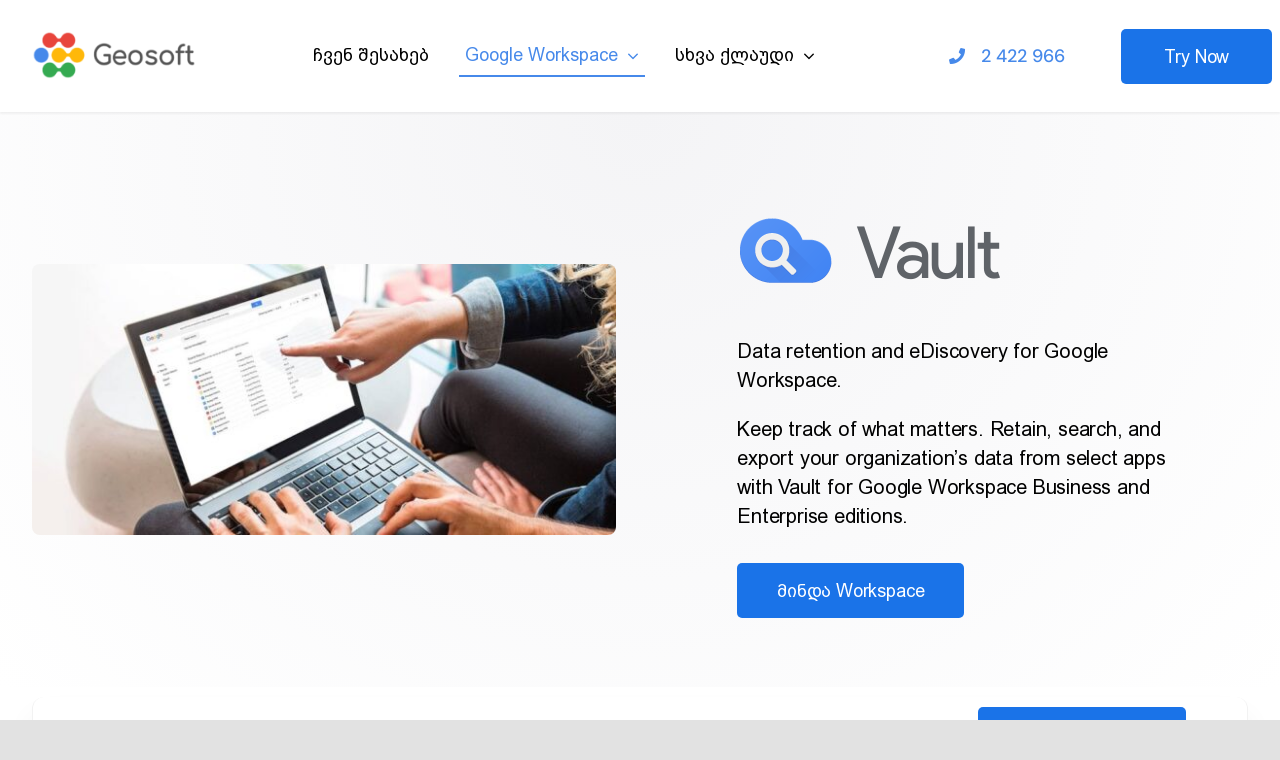

--- FILE ---
content_type: text/html; charset=UTF-8
request_url: https://geosoft.ge/google-vault/
body_size: 24315
content:
<!DOCTYPE html><html class="avada-html-layout-wide avada-html-header-position-top avada-is-100-percent-template" lang="en-US" prefix="og: http://ogp.me/ns# fb: http://ogp.me/ns/fb#"><head><meta http-equiv="X-UA-Compatible" content="IE=edge" /><meta http-equiv="Content-Type" content="text/html; charset=utf-8"/><meta name="viewport" content="width=device-width, initial-scale=1" /><title>Google Vault &#8211; Geosoft Cloud</title><meta name='robots' content='max-image-preview:large' /><link rel="alternate" type="application/rss+xml" title="Geosoft Cloud &raquo; Feed" href="https://geosoft.ge/feed/" /><link rel="alternate" type="application/rss+xml" title="Geosoft Cloud &raquo; Comments Feed" href="https://geosoft.ge/comments/feed/" /><link rel="shortcut icon" href="https://geosoft.ge/wp-content/uploads/2021/01/Favicon_Geosoft.ge_64x64.png" type="image/x-icon" /><link rel="apple-touch-icon" href="https://geosoft.ge/wp-content/uploads/2021/01/Favicon_Geosoft.ge_120x120.png"><link rel="apple-touch-icon" sizes="180x180" href="https://geosoft.ge/wp-content/uploads/2021/01/Favicon_Geosoft.ge_180x180.png"><link rel="apple-touch-icon" sizes="152x152" href="https://geosoft.ge/wp-content/uploads/2021/01/Favicon_Geosoft.ge_152x152.png"><link rel="apple-touch-icon" sizes="167x167" href="https://geosoft.ge/wp-content/uploads/2021/01/Favicon_Geosoft.ge_167x167.png"><link rel="alternate" title="oEmbed (JSON)" type="application/json+oembed" href="https://geosoft.ge/wp-json/oembed/1.0/embed?url=https%3A%2F%2Fgeosoft.ge%2Fgoogle-vault%2F" /><link rel="alternate" title="oEmbed (XML)" type="text/xml+oembed" href="https://geosoft.ge/wp-json/oembed/1.0/embed?url=https%3A%2F%2Fgeosoft.ge%2Fgoogle-vault%2F&#038;format=xml" /><meta property="og:title" content="Google Vault"/><meta property="og:type" content="article"/><meta property="og:url" content="https://geosoft.ge/google-vault/"/><meta property="og:site_name" content="Geosoft Cloud"/><meta property="og:description" content="VaultData retention and eDiscovery for Google Workspace.Keep track of what matters. Retain, search, and export your organization’s data from select apps with Vault for Google Workspace Business and Enterprise editions. მინდა WorkspaceProtect your data and stay coveredGet a handle on things. Set retention rules"/><meta property="og:image" content="https://geosoft.ge/wp-content/uploads/2021/02/Landing_Geosoft.ge-Featured_Google-Vault.png"/><style id='wp-img-auto-sizes-contain-inline-css' type='text/css'>img:is([sizes=auto i],[sizes^="auto," i]){contain-intrinsic-size:3000px 1500px}
/*# sourceURL=wp-img-auto-sizes-contain-inline-css */</style><style id='classic-theme-styles-inline-css' type='text/css'>/*! This file is auto-generated */
.wp-block-button__link{color:#fff;background-color:#32373c;border-radius:9999px;box-shadow:none;text-decoration:none;padding:calc(.667em + 2px) calc(1.333em + 2px);font-size:1.125em}.wp-block-file__button{background:#32373c;color:#fff;text-decoration:none}
/*# sourceURL=/wp-includes/css/classic-themes.min.css */</style><link rel='stylesheet' id='menu-image-css' href='https://geosoft.ge/wp-content/plugins/menu-image/includes/css/menu-image.css' type='text/css' media='all' /><link rel='stylesheet' id='dashicons-css' href='https://geosoft.ge/wp-includes/css/dashicons.min.css' type='text/css' media='all' /><link rel='stylesheet' id='fusion-dynamic-css-css' href='https://geosoft.ge/wp-content/uploads/fusion-styles/8562ee875897dc08abaee03da2bafca6.min.css' type='text/css' media='all' /><link rel="https://api.w.org/" href="https://geosoft.ge/wp-json/" /><link rel="alternate" title="JSON" type="application/json" href="https://geosoft.ge/wp-json/wp/v2/pages/5029" /><link rel="EditURI" type="application/rsd+xml" title="RSD" href="https://geosoft.ge/xmlrpc.php?rsd" /><meta name="generator" content="WordPress 6.9" /><link rel="canonical" href="https://geosoft.ge/google-vault/" /><link rel='shortlink' href='https://geosoft.ge/?p=5029' /><link rel="preload" href="https://geosoft.ge/wp-content/themes/Avada/includes/lib/assets/fonts/icomoon/awb-icons.woff" as="font" type="font/woff" crossorigin><link rel="preload" href="//geosoft.ge/wp-content/themes/Avada/includes/lib/assets/fonts/fontawesome/webfonts/fa-brands-400.woff2" as="font" type="font/woff2" crossorigin><link rel="preload" href="//geosoft.ge/wp-content/themes/Avada/includes/lib/assets/fonts/fontawesome/webfonts/fa-regular-400.woff2" as="font" type="font/woff2" crossorigin><link rel="preload" href="//geosoft.ge/wp-content/themes/Avada/includes/lib/assets/fonts/fontawesome/webfonts/fa-solid-900.woff2" as="font" type="font/woff2" crossorigin><link rel="preload" href="https://geosoft.ge/wp-content/uploads/fusion-icons/icoWorkspace-Dark-v1.0/fonts/icoWorkspace-silver.ttf?6ho6zv" as="font" type="font/ttf" crossorigin><link rel="preload" href="https://geosoft.ge/wp-content/uploads/fusion-icons/Marketing-Bold-v1.0/fonts/Marketing-Bold.ttf?d5d08s" as="font" type="font/ttf" crossorigin><style type="text/css" id="css-fb-visibility">@media screen and (max-width: 640px){.fusion-no-small-visibility{display:none !important;}body:not(.fusion-builder-ui-wireframe) .sm-text-align-center{text-align:center !important;}body:not(.fusion-builder-ui-wireframe) .sm-text-align-left{text-align:left !important;}body:not(.fusion-builder-ui-wireframe) .sm-text-align-right{text-align:right !important;}body:not(.fusion-builder-ui-wireframe) .sm-flex-align-center{justify-content:center !important;}body:not(.fusion-builder-ui-wireframe) .sm-flex-align-flex-start{justify-content:flex-start !important;}body:not(.fusion-builder-ui-wireframe) .sm-flex-align-flex-end{justify-content:flex-end !important;}body:not(.fusion-builder-ui-wireframe) .sm-mx-auto{margin-left:auto !important;margin-right:auto !important;}body:not(.fusion-builder-ui-wireframe) .sm-ml-auto{margin-left:auto !important;}body:not(.fusion-builder-ui-wireframe) .sm-mr-auto{margin-right:auto !important;}body:not(.fusion-builder-ui-wireframe) .fusion-absolute-position-small{position:absolute;top:auto;width:100%;}}@media screen and (min-width: 641px) and (max-width: 1024px){.fusion-no-medium-visibility{display:none !important;}body:not(.fusion-builder-ui-wireframe) .md-text-align-center{text-align:center !important;}body:not(.fusion-builder-ui-wireframe) .md-text-align-left{text-align:left !important;}body:not(.fusion-builder-ui-wireframe) .md-text-align-right{text-align:right !important;}body:not(.fusion-builder-ui-wireframe) .md-flex-align-center{justify-content:center !important;}body:not(.fusion-builder-ui-wireframe) .md-flex-align-flex-start{justify-content:flex-start !important;}body:not(.fusion-builder-ui-wireframe) .md-flex-align-flex-end{justify-content:flex-end !important;}body:not(.fusion-builder-ui-wireframe) .md-mx-auto{margin-left:auto !important;margin-right:auto !important;}body:not(.fusion-builder-ui-wireframe) .md-ml-auto{margin-left:auto !important;}body:not(.fusion-builder-ui-wireframe) .md-mr-auto{margin-right:auto !important;}body:not(.fusion-builder-ui-wireframe) .fusion-absolute-position-medium{position:absolute;top:auto;width:100%;}}@media screen and (min-width: 1025px){.fusion-no-large-visibility{display:none !important;}body:not(.fusion-builder-ui-wireframe) .lg-text-align-center{text-align:center !important;}body:not(.fusion-builder-ui-wireframe) .lg-text-align-left{text-align:left !important;}body:not(.fusion-builder-ui-wireframe) .lg-text-align-right{text-align:right !important;}body:not(.fusion-builder-ui-wireframe) .lg-flex-align-center{justify-content:center !important;}body:not(.fusion-builder-ui-wireframe) .lg-flex-align-flex-start{justify-content:flex-start !important;}body:not(.fusion-builder-ui-wireframe) .lg-flex-align-flex-end{justify-content:flex-end !important;}body:not(.fusion-builder-ui-wireframe) .lg-mx-auto{margin-left:auto !important;margin-right:auto !important;}body:not(.fusion-builder-ui-wireframe) .lg-ml-auto{margin-left:auto !important;}body:not(.fusion-builder-ui-wireframe) .lg-mr-auto{margin-right:auto !important;}body:not(.fusion-builder-ui-wireframe) .fusion-absolute-position-large{position:absolute;top:auto;width:100%;}}</style><style type="text/css">.recentcomments a{display:inline !important;padding:0 !important;margin:0 !important;}</style><style type="text/css" id="wp-custom-css">.menu-image-title-after.menu-image-not-hovered img, .menu-image-hovered.menu-image-title-after .menu-image-hover-wrapper, .menu-image-title-before.menu-image-title {
    padding-right: 0;
    width: 20px;
}</style> <script type="a041276061edb9be908b0faf-text/javascript" src="[data-uri]" defer></script>  <script src="[data-uri]" defer type="a041276061edb9be908b0faf-text/javascript"></script> <style id='global-styles-inline-css' type='text/css'>:root{--wp--preset--aspect-ratio--square: 1;--wp--preset--aspect-ratio--4-3: 4/3;--wp--preset--aspect-ratio--3-4: 3/4;--wp--preset--aspect-ratio--3-2: 3/2;--wp--preset--aspect-ratio--2-3: 2/3;--wp--preset--aspect-ratio--16-9: 16/9;--wp--preset--aspect-ratio--9-16: 9/16;--wp--preset--color--black: #000000;--wp--preset--color--cyan-bluish-gray: #abb8c3;--wp--preset--color--white: #ffffff;--wp--preset--color--pale-pink: #f78da7;--wp--preset--color--vivid-red: #cf2e2e;--wp--preset--color--luminous-vivid-orange: #ff6900;--wp--preset--color--luminous-vivid-amber: #fcb900;--wp--preset--color--light-green-cyan: #7bdcb5;--wp--preset--color--vivid-green-cyan: #00d084;--wp--preset--color--pale-cyan-blue: #8ed1fc;--wp--preset--color--vivid-cyan-blue: #0693e3;--wp--preset--color--vivid-purple: #9b51e0;--wp--preset--gradient--vivid-cyan-blue-to-vivid-purple: linear-gradient(135deg,rgb(6,147,227) 0%,rgb(155,81,224) 100%);--wp--preset--gradient--light-green-cyan-to-vivid-green-cyan: linear-gradient(135deg,rgb(122,220,180) 0%,rgb(0,208,130) 100%);--wp--preset--gradient--luminous-vivid-amber-to-luminous-vivid-orange: linear-gradient(135deg,rgb(252,185,0) 0%,rgb(255,105,0) 100%);--wp--preset--gradient--luminous-vivid-orange-to-vivid-red: linear-gradient(135deg,rgb(255,105,0) 0%,rgb(207,46,46) 100%);--wp--preset--gradient--very-light-gray-to-cyan-bluish-gray: linear-gradient(135deg,rgb(238,238,238) 0%,rgb(169,184,195) 100%);--wp--preset--gradient--cool-to-warm-spectrum: linear-gradient(135deg,rgb(74,234,220) 0%,rgb(151,120,209) 20%,rgb(207,42,186) 40%,rgb(238,44,130) 60%,rgb(251,105,98) 80%,rgb(254,248,76) 100%);--wp--preset--gradient--blush-light-purple: linear-gradient(135deg,rgb(255,206,236) 0%,rgb(152,150,240) 100%);--wp--preset--gradient--blush-bordeaux: linear-gradient(135deg,rgb(254,205,165) 0%,rgb(254,45,45) 50%,rgb(107,0,62) 100%);--wp--preset--gradient--luminous-dusk: linear-gradient(135deg,rgb(255,203,112) 0%,rgb(199,81,192) 50%,rgb(65,88,208) 100%);--wp--preset--gradient--pale-ocean: linear-gradient(135deg,rgb(255,245,203) 0%,rgb(182,227,212) 50%,rgb(51,167,181) 100%);--wp--preset--gradient--electric-grass: linear-gradient(135deg,rgb(202,248,128) 0%,rgb(113,206,126) 100%);--wp--preset--gradient--midnight: linear-gradient(135deg,rgb(2,3,129) 0%,rgb(40,116,252) 100%);--wp--preset--font-size--small: 15px;--wp--preset--font-size--medium: 20px;--wp--preset--font-size--large: 30px;--wp--preset--font-size--x-large: 42px;--wp--preset--font-size--normal: 20px;--wp--preset--font-size--xlarge: 40px;--wp--preset--font-size--huge: 60px;--wp--preset--spacing--20: 0.44rem;--wp--preset--spacing--30: 0.67rem;--wp--preset--spacing--40: 1rem;--wp--preset--spacing--50: 1.5rem;--wp--preset--spacing--60: 2.25rem;--wp--preset--spacing--70: 3.38rem;--wp--preset--spacing--80: 5.06rem;--wp--preset--shadow--natural: 6px 6px 9px rgba(0, 0, 0, 0.2);--wp--preset--shadow--deep: 12px 12px 50px rgba(0, 0, 0, 0.4);--wp--preset--shadow--sharp: 6px 6px 0px rgba(0, 0, 0, 0.2);--wp--preset--shadow--outlined: 6px 6px 0px -3px rgb(255, 255, 255), 6px 6px rgb(0, 0, 0);--wp--preset--shadow--crisp: 6px 6px 0px rgb(0, 0, 0);}:where(.is-layout-flex){gap: 0.5em;}:where(.is-layout-grid){gap: 0.5em;}body .is-layout-flex{display: flex;}.is-layout-flex{flex-wrap: wrap;align-items: center;}.is-layout-flex > :is(*, div){margin: 0;}body .is-layout-grid{display: grid;}.is-layout-grid > :is(*, div){margin: 0;}:where(.wp-block-columns.is-layout-flex){gap: 2em;}:where(.wp-block-columns.is-layout-grid){gap: 2em;}:where(.wp-block-post-template.is-layout-flex){gap: 1.25em;}:where(.wp-block-post-template.is-layout-grid){gap: 1.25em;}.has-black-color{color: var(--wp--preset--color--black) !important;}.has-cyan-bluish-gray-color{color: var(--wp--preset--color--cyan-bluish-gray) !important;}.has-white-color{color: var(--wp--preset--color--white) !important;}.has-pale-pink-color{color: var(--wp--preset--color--pale-pink) !important;}.has-vivid-red-color{color: var(--wp--preset--color--vivid-red) !important;}.has-luminous-vivid-orange-color{color: var(--wp--preset--color--luminous-vivid-orange) !important;}.has-luminous-vivid-amber-color{color: var(--wp--preset--color--luminous-vivid-amber) !important;}.has-light-green-cyan-color{color: var(--wp--preset--color--light-green-cyan) !important;}.has-vivid-green-cyan-color{color: var(--wp--preset--color--vivid-green-cyan) !important;}.has-pale-cyan-blue-color{color: var(--wp--preset--color--pale-cyan-blue) !important;}.has-vivid-cyan-blue-color{color: var(--wp--preset--color--vivid-cyan-blue) !important;}.has-vivid-purple-color{color: var(--wp--preset--color--vivid-purple) !important;}.has-black-background-color{background-color: var(--wp--preset--color--black) !important;}.has-cyan-bluish-gray-background-color{background-color: var(--wp--preset--color--cyan-bluish-gray) !important;}.has-white-background-color{background-color: var(--wp--preset--color--white) !important;}.has-pale-pink-background-color{background-color: var(--wp--preset--color--pale-pink) !important;}.has-vivid-red-background-color{background-color: var(--wp--preset--color--vivid-red) !important;}.has-luminous-vivid-orange-background-color{background-color: var(--wp--preset--color--luminous-vivid-orange) !important;}.has-luminous-vivid-amber-background-color{background-color: var(--wp--preset--color--luminous-vivid-amber) !important;}.has-light-green-cyan-background-color{background-color: var(--wp--preset--color--light-green-cyan) !important;}.has-vivid-green-cyan-background-color{background-color: var(--wp--preset--color--vivid-green-cyan) !important;}.has-pale-cyan-blue-background-color{background-color: var(--wp--preset--color--pale-cyan-blue) !important;}.has-vivid-cyan-blue-background-color{background-color: var(--wp--preset--color--vivid-cyan-blue) !important;}.has-vivid-purple-background-color{background-color: var(--wp--preset--color--vivid-purple) !important;}.has-black-border-color{border-color: var(--wp--preset--color--black) !important;}.has-cyan-bluish-gray-border-color{border-color: var(--wp--preset--color--cyan-bluish-gray) !important;}.has-white-border-color{border-color: var(--wp--preset--color--white) !important;}.has-pale-pink-border-color{border-color: var(--wp--preset--color--pale-pink) !important;}.has-vivid-red-border-color{border-color: var(--wp--preset--color--vivid-red) !important;}.has-luminous-vivid-orange-border-color{border-color: var(--wp--preset--color--luminous-vivid-orange) !important;}.has-luminous-vivid-amber-border-color{border-color: var(--wp--preset--color--luminous-vivid-amber) !important;}.has-light-green-cyan-border-color{border-color: var(--wp--preset--color--light-green-cyan) !important;}.has-vivid-green-cyan-border-color{border-color: var(--wp--preset--color--vivid-green-cyan) !important;}.has-pale-cyan-blue-border-color{border-color: var(--wp--preset--color--pale-cyan-blue) !important;}.has-vivid-cyan-blue-border-color{border-color: var(--wp--preset--color--vivid-cyan-blue) !important;}.has-vivid-purple-border-color{border-color: var(--wp--preset--color--vivid-purple) !important;}.has-vivid-cyan-blue-to-vivid-purple-gradient-background{background: var(--wp--preset--gradient--vivid-cyan-blue-to-vivid-purple) !important;}.has-light-green-cyan-to-vivid-green-cyan-gradient-background{background: var(--wp--preset--gradient--light-green-cyan-to-vivid-green-cyan) !important;}.has-luminous-vivid-amber-to-luminous-vivid-orange-gradient-background{background: var(--wp--preset--gradient--luminous-vivid-amber-to-luminous-vivid-orange) !important;}.has-luminous-vivid-orange-to-vivid-red-gradient-background{background: var(--wp--preset--gradient--luminous-vivid-orange-to-vivid-red) !important;}.has-very-light-gray-to-cyan-bluish-gray-gradient-background{background: var(--wp--preset--gradient--very-light-gray-to-cyan-bluish-gray) !important;}.has-cool-to-warm-spectrum-gradient-background{background: var(--wp--preset--gradient--cool-to-warm-spectrum) !important;}.has-blush-light-purple-gradient-background{background: var(--wp--preset--gradient--blush-light-purple) !important;}.has-blush-bordeaux-gradient-background{background: var(--wp--preset--gradient--blush-bordeaux) !important;}.has-luminous-dusk-gradient-background{background: var(--wp--preset--gradient--luminous-dusk) !important;}.has-pale-ocean-gradient-background{background: var(--wp--preset--gradient--pale-ocean) !important;}.has-electric-grass-gradient-background{background: var(--wp--preset--gradient--electric-grass) !important;}.has-midnight-gradient-background{background: var(--wp--preset--gradient--midnight) !important;}.has-small-font-size{font-size: var(--wp--preset--font-size--small) !important;}.has-medium-font-size{font-size: var(--wp--preset--font-size--medium) !important;}.has-large-font-size{font-size: var(--wp--preset--font-size--large) !important;}.has-x-large-font-size{font-size: var(--wp--preset--font-size--x-large) !important;}
/*# sourceURL=global-styles-inline-css */</style></head><body class="wp-singular page-template page-template-100-width page-template-100-width-php page page-id-5029 wp-theme-Avada fusion-image-hovers fusion-pagination-sizing fusion-button_type-flat fusion-button_span-no fusion-button_gradient-linear avada-image-rollover-circle-yes avada-image-rollover-yes avada-image-rollover-direction-left fusion-body ltr fusion-sticky-header no-mobile-slidingbar no-desktop-totop no-mobile-totop fusion-disable-outline fusion-sub-menu-fade mobile-logo-pos-left layout-wide-mode avada-has-boxed-modal-shadow- layout-scroll-offset-full avada-has-zero-margin-offset-top fusion-top-header menu-text-align-center mobile-menu-design-flyout fusion-show-pagination-text fusion-header-layout-v1 avada-responsive avada-footer-fx-none avada-menu-highlight-style-textcolor fusion-search-form-clean fusion-main-menu-search-overlay fusion-avatar-circle avada-dropdown-styles avada-blog-layout-large avada-blog-archive-layout-large avada-header-shadow-no avada-menu-icon-position-left avada-has-megamenu-shadow avada-has-mobile-menu-search avada-has-breadcrumb-mobile-hidden avada-has-titlebar-hide avada-header-border-color-full-transparent avada-has-transparent-timeline_color avada-has-pagination-width_height avada-flyout-menu-direction-fade avada-ec-views-v1" >
<a class="skip-link screen-reader-text" href="#content">Skip to content</a><div id="boxed-wrapper"><div class="fusion-sides-frame"></div><div id="wrapper" class="fusion-wrapper"><div id="home" style="position:relative;top:-1px;"></div><section class="fusion-tb-header"><header class="fusion-fullwidth fullwidth-box fusion-builder-row-1 fusion-flex-container nonhundred-percent-fullwidth non-hundred-percent-height-scrolling fusion-animated fusion-sticky-container" style="background-color: rgba(255,255,255,0);background-position: center center;background-repeat: no-repeat;box-shadow:0px 2px 2px 0px rgba(0,0,0,0.05);border-width: 0px 0px 0px 0px;border-color:rgba(0,0,0,0.08);border-style:solid;" data-animationType="fadeInDown" data-animationDuration="1.0" data-animationOffset="top-into-view" data-transition-offset="0" data-scroll-offset="760" data-sticky-medium-visibility="1" data-sticky-large-visibility="1" ><div class="fusion-builder-row fusion-row fusion-flex-align-items-center" style="max-width:1372.8px;margin-left: calc(-4% / 2 );margin-right: calc(-4% / 2 );"><div class="fusion-layout-column fusion_builder_column fusion-builder-column-0 fusion-flex-column"><div class="fusion-column-wrapper fusion-flex-justify-content-flex-start fusion-content-layout-column" style="background-position:left top;background-repeat:no-repeat;-webkit-background-size:cover;-moz-background-size:cover;-o-background-size:cover;background-size:cover;padding: 0px 0px 0px 0px;"><div ><span class=" fusion-imageframe imageframe-none imageframe-1 hover-type-none" style="border-radius:8px;max-width:231px;"><a class="fusion-no-lightbox" href="https://geosoft.ge/" target="_self" aria-label="Logo_Geosoft.ge_2x_622x176"><img fetchpriority="high" decoding="async" width="622" height="176" src="https://geosoft.ge/wp-content/uploads/2021/01/Logo_Geosoft.ge_2x_622x176.png" data-orig-src="https://geosoft.ge/wp-content/uploads/2021/01/Logo_Geosoft.ge_2x_622x176.png" alt class="lazyload img-responsive wp-image-3284" srcset="data:image/svg+xml,%3Csvg%20xmlns%3D%27http%3A%2F%2Fwww.w3.org%2F2000%2Fsvg%27%20width%3D%27622%27%20height%3D%27176%27%20viewBox%3D%270%200%20622%20176%27%3E%3Crect%20width%3D%27622%27%20height%3D%27176%27%20fill-opacity%3D%220%22%2F%3E%3C%2Fsvg%3E" data-srcset="https://geosoft.ge/wp-content/uploads/2021/01/Logo_Geosoft.ge_2x_622x176-200x57.png 200w, https://geosoft.ge/wp-content/uploads/2021/01/Logo_Geosoft.ge_2x_622x176-400x113.png 400w, https://geosoft.ge/wp-content/uploads/2021/01/Logo_Geosoft.ge_2x_622x176-600x170.png 600w, https://geosoft.ge/wp-content/uploads/2021/01/Logo_Geosoft.ge_2x_622x176.png 622w" data-sizes="auto" data-orig-sizes="(max-width: 640px) 100vw, 200px" /></a></span></div></div><style type="text/css">.fusion-body .fusion-builder-column-0{width:15% !important;margin-top : 18px;margin-bottom : 20px;}.fusion-builder-column-0 > .fusion-column-wrapper {padding-top : 0px !important;padding-right : 0px !important;margin-right : 0%;padding-bottom : 0px !important;padding-left : 0px !important;margin-left : 12.8%;}@media only screen and (max-width:1024px) {.fusion-body .fusion-builder-column-0{width:42% !important;order : 0;}.fusion-builder-column-0 > .fusion-column-wrapper {margin-right : 0%;margin-left : 4.5714285714286%;}}@media only screen and (max-width:640px) {.fusion-body .fusion-builder-column-0{width:83.333333333333% !important;order : 0;}.fusion-builder-column-0 > .fusion-column-wrapper {margin-right : 0%;margin-left : 2.304%;}}</style></div><div class="fusion-layout-column fusion_builder_column fusion-builder-column-1 fusion-flex-column"><div class="fusion-column-wrapper fusion-flex-justify-content-center fusion-content-layout-column" style="background-position:left top;background-repeat:no-repeat;-webkit-background-size:cover;-moz-background-size:cover;-o-background-size:cover;background-size:cover;padding: 0px 0px 0px 0px;"><nav class="fusion-menu-element-wrapper direction-row mode-dropdown expand-method-hover submenu-mode-dropdown mobile-mode-collapse-to-button mobile-size-full-absolute icons-position-left dropdown-carets-yes has-active-border-bottom-yes has-active-border-left-no has-active-border-right-no mobile-trigger-fullwidth-on mobile-indent-on mobile-justify-left main-justify-left loading mega-menu-loading expand-right submenu-transition-slide_up" aria-label="Menu" data-breakpoint="1025" data-count="0" data-transition-type="center-grow" data-transition-time="300"><button type="button" class="avada-menu-mobile-menu-trigger no-text" onClick="if (!window.__cfRLUnblockHandlers) return false; fusionNavClickExpandBtn(this);" aria-expanded="false" data-cf-modified-a041276061edb9be908b0faf-=""><span class="inner"><span class="collapsed-nav-text"><span class="screen-reader-text">Toggle Navigation</span></span><span class="collapsed-nav-icon"><span class="collapsed-nav-icon-open fa-bars fas"></span><span class="collapsed-nav-icon-close fa-times fas"></span></span></span></button><style>.fusion-body .fusion-menu-element-wrapper[data-count="0"],.fusion-body .fusion-menu-element-wrapper[data-count="0"] .fusion-menu-element-list .menu-item > a{font-size:18px;}.fusion-body .fusion-menu-element-wrapper[data-count="0"] .fusion-menu-element-list{justify-content:center;align-items:center;font-family:"Georgian BPG Arial 2009";font-weight:400;}.fusion-body .fusion-menu-element-wrapper[data-count="0"] > .avada-menu-mobile-menu-trigger{font-family:"Georgian BPG Arial 2009";font-weight:400;color:#000000;}.fusion-body .fusion-menu-element-wrapper[data-count="0"] .fusion-menu-element-list > li{margin-left:calc(24px / 2);margin-right:calc(24px / 2);}.fusion-body .fusion-menu-element-wrapper[data-count="0"] .fusion-menu-element-list > li:not(.fusion-menu-item-button) > a{padding-top:calc(6px + 0px);padding-right:calc(6px + 0px);padding-bottom:calc(6px + 2px);padding-left:calc(6px + 0px);}.fusion-body .fusion-menu-element-wrapper[data-count="0"] .fusion-menu-element-list > li:not(.fusion-menu-item-button) .fusion-widget-cart > a{padding-top:calc(6px + 0px);padding-right:calc(6px + 0px);}.fusion-body .fusion-menu-element-wrapper[data-count="0"] .fusion-menu-element-list > li:not(.fusion-menu-item-button):focus-within > a{padding-top:calc(6px + 0px);}.fusion-body .fusion-menu-element-wrapper[data-count="0"] .fusion-menu-element-list > li:not(.fusion-menu-item-button) > .fusion-open-nav-submenu,.fusion-body .fusion-menu-element-wrapper[data-count="0"] .fusion-menu-element-list > li:not(.fusion-menu-item-button):hover > a,.fusion-body .fusion-menu-element-wrapper[data-count="0"] .fusion-menu-element-list > li:not(.fusion-menu-item-button).hover > a,.fusion-body .fusion-menu-element-wrapper[data-count="0"] .fusion-menu-element-list > li:not(.fusion-menu-item-button):focus > a,.fusion-body .fusion-menu-element-wrapper[data-count="0"] .fusion-menu-element-list > li:not(.fusion-menu-item-button):active > a,.fusion-body .fusion-menu-element-wrapper[data-count="0"] .fusion-menu-element-list > li:not(.fusion-menu-item-button).current-menu-item > a{padding-top:calc(6px + 0px);}.fusion-body .fusion-menu-element-wrapper[data-count="0"] .fusion-menu-element-list > li:not(.fusion-menu-item-button).current-menu-ancestor > a{padding-top:calc(6px + 0px);}.fusion-body .fusion-menu-element-wrapper[data-count="0"] .fusion-menu-element-list > li:not(.fusion-menu-item-button).current-menu-parent > a{padding-top:calc(6px + 0px);}.fusion-body .fusion-menu-element-wrapper[data-count="0"] .fusion-menu-element-list > li:not(.fusion-menu-item-button).expanded > a{padding-top:calc(6px + 0px);}.fusion-body .fusion-menu-element-wrapper[data-count="0"] .fusion-menu-element-list > li:not(.fusion-menu-item-button):hover > .fusion-open-nav-submenu{padding-top:calc(6px + 0px);}.fusion-body .fusion-menu-element-wrapper[data-count="0"] .fusion-menu-element-list > li:not(.fusion-menu-item-button).hover > .fusion-open-nav-submenu{padding-top:calc(6px + 0px);}.fusion-body .fusion-menu-element-wrapper[data-count="0"] .fusion-menu-element-list > li:not(.fusion-menu-item-button):focus > .fusion-open-nav-submenu{padding-top:calc(6px + 0px);}.fusion-body .fusion-menu-element-wrapper[data-count="0"] .fusion-menu-element-list > li:not(.fusion-menu-item-button):active > .fusion-open-nav-submenu{padding-top:calc(6px + 0px);}.fusion-body .fusion-menu-element-wrapper[data-count="0"] .fusion-menu-element-list > li:not(.fusion-menu-item-button):focus-within > .fusion-open-nav-submenu{padding-top:calc(6px + 0px);}.fusion-body .fusion-menu-element-wrapper[data-count="0"] .fusion-menu-element-list > li:not(.fusion-menu-item-button).current-menu-item > .fusion-open-nav-submenu{padding-top:calc(6px + 0px);}.fusion-body .fusion-menu-element-wrapper[data-count="0"] .fusion-menu-element-list > li:not(.fusion-menu-item-button).current-menu-ancestor > .fusion-open-nav-submenu{padding-top:calc(6px + 0px);}.fusion-body .fusion-menu-element-wrapper[data-count="0"] .fusion-menu-element-list > li:not(.fusion-menu-item-button).current-menu-parent > .fusion-open-nav-submenu{padding-top:calc(6px + 0px);}.fusion-body .fusion-menu-element-wrapper[data-count="0"] .fusion-menu-element-list > li:not(.fusion-menu-item-button).expanded > .fusion-open-nav-submenu{padding-top:calc(6px + 0px);}.fusion-body .fusion-menu-element-wrapper[data-count="0"] .fusion-menu-element-list > li:not(.fusion-menu-item-button):not(.menu-item-has-children):focus-within > a{padding-right:calc(6px + 0px);padding-bottom:calc(6px + 2px);padding-left:calc(6px + 0px);}.fusion-body .fusion-menu-element-wrapper[data-count="0"] .fusion-menu-element-list > li:not(.fusion-menu-item-button):not(.menu-item-has-children):hover > a,.fusion-body .fusion-menu-element-wrapper[data-count="0"] .fusion-menu-element-list > li:not(.fusion-menu-item-button):not(.menu-item-has-children).hover > a,.fusion-body .fusion-menu-element-wrapper[data-count="0"] .fusion-menu-element-list > li:not(.fusion-menu-item-button):not(.menu-item-has-children):focus > a,.fusion-body .fusion-menu-element-wrapper[data-count="0"] .fusion-menu-element-list > li:not(.fusion-menu-item-button):not(.menu-item-has-children):active > a,.fusion-body .fusion-menu-element-wrapper[data-count="0"] .fusion-menu-element-list > li:not(.fusion-menu-item-button):not(.menu-item-has-children).current-menu-item > a{padding-right:calc(6px + 0px);padding-bottom:calc(6px + 2px);padding-left:calc(6px + 0px);}.fusion-body .fusion-menu-element-wrapper[data-count="0"] .fusion-menu-element-list > li:not(.fusion-menu-item-button):not(.menu-item-has-children).current-menu-ancestor > a{padding-right:calc(6px + 0px);padding-bottom:calc(6px + 2px);padding-left:calc(6px + 0px);}.fusion-body .fusion-menu-element-wrapper[data-count="0"] .fusion-menu-element-list > li:not(.fusion-menu-item-button):not(.menu-item-has-children).current-menu-parent > a{padding-right:calc(6px + 0px);padding-bottom:calc(6px + 2px);padding-left:calc(6px + 0px);}.fusion-body .fusion-menu-element-wrapper[data-count="0"] .fusion-menu-element-list > li:not(.fusion-menu-item-button):not(.menu-item-has-children).expanded > a{padding-right:calc(6px + 0px);padding-bottom:calc(6px + 2px);padding-left:calc(6px + 0px);}.fusion-body .fusion-menu-element-wrapper[data-count="0"] .fusion-menu-form-inline,.fusion-body .fusion-menu-element-wrapper[data-count="0"] .custom-menu-search-overlay ~ .fusion-overlay-search{padding-top:6px;}.fusion-body .fusion-menu-element-wrapper[data-count="0"]:not(.collapse-enabled) .fusion-menu-element-list .custom-menu-search-overlay .fusion-overlay-search,.fusion-body .fusion-menu-element-wrapper[data-count="0"]:not(.collapse-enabled) .fusion-menu-element-list .fusion-menu-form-inline{padding-top:6px;padding-bottom:6px;padding-right:6px;padding-left:6px;}.fusion-body .fusion-menu-element-wrapper[data-count="0"]:not(.collapse-enabled) .fusion-menu-element-list > li:not(.fusion-menu-item-button) > .fusion-open-nav-submenu{padding-bottom:6px;color:#000000 !important;}.fusion-body .fusion-menu-element-wrapper[data-count="0"]:not(.collapse-enabled) .fusion-menu-form-inline,.fusion-body .fusion-menu-element-wrapper[data-count="0"]:not(.collapse-enabled) .custom-menu-search-overlay ~ .fusion-overlay-search{padding-bottom:6px;padding-right:6px;padding-left:6px;}.fusion-body .fusion-menu-element-wrapper[data-count="0"] .custom-menu-search-dropdown .fusion-main-menu-icon{padding-right:6px !important;padding-left:6px !important;}.fusion-body .fusion-menu-element-wrapper[data-count="0"] .fusion-overlay-search .fusion-close-search:before,.fusion-body .fusion-menu-element-wrapper[data-count="0"] .fusion-overlay-search .fusion-close-search:after{background:#000000;}.fusion-body .fusion-menu-element-wrapper[data-count="0"]:not(.collapse-enabled) .fusion-menu-element-list > li:not(.fusion-menu-item-button):not(.custom-menu-search-overlay):focus-within > a{color:#4689ea !important;}.fusion-body .fusion-menu-element-wrapper[data-count="0"]:not(.collapse-enabled) .fusion-menu-element-list > li:not(.fusion-menu-item-button):not(.custom-menu-search-overlay):hover > a,.fusion-body .fusion-menu-element-wrapper[data-count="0"]:not(.collapse-enabled) .fusion-menu-element-list > li:not(.fusion-menu-item-button).hover > a,.fusion-body .fusion-menu-element-wrapper[data-count="0"]:not(.collapse-enabled) .fusion-menu-element-list > li:not(.fusion-menu-item-button):not(.custom-menu-search-overlay):focus > a,.fusion-body .fusion-menu-element-wrapper[data-count="0"]:not(.collapse-enabled) .fusion-menu-element-list > li:not(.fusion-menu-item-button):not(.custom-menu-search-overlay):active > a,.fusion-body .fusion-menu-element-wrapper[data-count="0"]:not(.collapse-enabled) .fusion-menu-element-list > li:not(.fusion-menu-item-button).current-menu-item > a{color:#4689ea !important;}.fusion-body .fusion-menu-element-wrapper[data-count="0"]:not(.collapse-enabled) .fusion-menu-element-list > li:not(.fusion-menu-item-button).current-menu-ancestor:not(.awb-flyout-top-level-no-link) > a{color:#4689ea !important;}.fusion-body .fusion-menu-element-wrapper[data-count="0"]:not(.collapse-enabled) .fusion-menu-element-list > li:not(.fusion-menu-item-button).current-menu-parent:not(.awb-flyout-top-level-no-link) > a{color:#4689ea !important;}.fusion-body .fusion-menu-element-wrapper[data-count="0"]:not(.collapse-enabled) .fusion-menu-element-list > li:not(.fusion-menu-item-button).expanded > a{color:#4689ea !important;}.fusion-body .fusion-menu-element-wrapper[data-count="0"]:not(.collapse-enabled) .fusion-menu-element-list > li:not(.fusion-menu-item-button):hover > .fusion-open-nav-submenu{color:#4689ea !important;}.fusion-body .fusion-menu-element-wrapper[data-count="0"]:not(.collapse-enabled) .fusion-menu-element-list > li:not(.fusion-menu-item-button).hover > .fusion-open-nav-submenu{color:#4689ea !important;}.fusion-body .fusion-menu-element-wrapper[data-count="0"]:not(.collapse-enabled) .fusion-menu-element-list > li:not(.fusion-menu-item-button):focus > .fusion-open-nav-submenu{color:#4689ea !important;}.fusion-body .fusion-menu-element-wrapper[data-count="0"]:not(.collapse-enabled) .fusion-menu-element-list > li:not(.fusion-menu-item-button):active > .fusion-open-nav-submenu{color:#4689ea !important;}.fusion-body .fusion-menu-element-wrapper[data-count="0"]:not(.collapse-enabled) .fusion-menu-element-list > li:not(.fusion-menu-item-button):focus-within > .fusion-open-nav-submenu{color:#4689ea !important;}.fusion-body .fusion-menu-element-wrapper[data-count="0"]:not(.collapse-enabled) .fusion-menu-element-list > li:not(.fusion-menu-item-button).current-menu-item > .fusion-open-nav-submenu{color:#4689ea !important;}.fusion-body .fusion-menu-element-wrapper[data-count="0"]:not(.collapse-enabled) .fusion-menu-element-list > li:not(.fusion-menu-item-button).current-menu-ancestor > .fusion-open-nav-submenu{color:#4689ea !important;}.fusion-body .fusion-menu-element-wrapper[data-count="0"]:not(.collapse-enabled) .fusion-menu-element-list > li:not(.fusion-menu-item-button).current-menu-parent > .fusion-open-nav-submenu{color:#4689ea !important;}.fusion-body .fusion-menu-element-wrapper[data-count="0"]:not(.collapse-enabled) .fusion-menu-element-list > li:not(.fusion-menu-item-button).expanded > .fusion-open-nav-submenu{color:#4689ea !important;}.fusion-body .fusion-menu-element-wrapper[data-count="0"] .fusion-menu-element-list > li:not(.fusion-menu-item-button) > .background-default{border-bottom-width:2px;}.fusion-body .fusion-menu-element-wrapper[data-count="0"] .fusion-menu-element-list > li:not(.fusion-menu-item-button) > .background-active{border-bottom-width:2px;border-color:#4689ea;}.fusion-body .fusion-menu-element-wrapper[data-count="0"].direction-row:not(.collapse-enabled):not(.submenu-mode-flyout) .fusion-menu-element-list > li > ul.sub-menu:not(.fusion-megamenu){margin-top:10px !important;}.fusion-body .fusion-menu-element-wrapper[data-count="0"].expand-method-hover.direction-row .fusion-menu-element-list > li:hover:before,.fusion-body .fusion-menu-element-wrapper[data-count="0"].expand-method-hover.direction-row .fusion-menu-element-list > li.hover:before,.fusion-body .fusion-menu-element-wrapper[data-count="0"].expand-method-hover.direction-row .fusion-menu-element-list > li:focus:before,.fusion-body .fusion-menu-element-wrapper[data-count="0"].expand-method-hover.direction-row .fusion-menu-element-list > li:active:before{bottom:calc(0px - 10px);height:10px;}.fusion-body .fusion-menu-element-wrapper[data-count="0"].expand-method-hover.direction-row .fusion-menu-element-list > li:focus-within:before{bottom:calc(0px - 10px);height:10px;}.fusion-body .fusion-menu-element-wrapper[data-count="0"].submenu-transition-slide_up:not(.collapse-enabled).expand-method-hover.direction-row .fusion-menu-element-list li::after{transform:translateY(10px);}.fusion-body .fusion-menu-element-wrapper[data-count="0"]:not(.collapse-enabled).submenu-transition-slide_up.direction-row.dropdown-arrows-parent > ul > li:after{top:calc(100% - 10px) !important;}.fusion-body .fusion-menu-element-wrapper[data-count="0"] .fusion-menu-element-list .sub-menu{border-top-left-radius:8px;border-top-right-radius:8px;border-bottom-left-radius:8px;border-bottom-right-radius:8px;}.fusion-body .fusion-menu-element-wrapper[data-count="0"] .fusion-menu-element-list .sub-menu > li:first-child{border-top-left-radius:8px;border-top-right-radius:8px;}.fusion-body .fusion-menu-element-wrapper[data-count="0"] .custom-menu-search-dropdown .fusion-menu-searchform-dropdown .fusion-search-form-content{border-top-left-radius:8px;border-top-right-radius:8px;border-bottom-left-radius:8px;border-bottom-right-radius:8px;padding-top:7px;padding-bottom:7px;padding-left:25px;}.fusion-body .fusion-menu-element-wrapper[data-count="0"] .fusion-menu-element-list .sub-menu > li:last-child{border-bottom-left-radius:8px;border-bottom-right-radius:8px;}.fusion-body .fusion-menu-element-wrapper[data-count="0"] .fusion-menu-element-list .sub-menu > li,.fusion-body .fusion-menu-element-wrapper[data-count="0"] .fusion-menu-element-list .sub-menu li a{font-family:"Georgian BPG Arial 2009";font-weight:400;}.fusion-body .fusion-menu-element-wrapper[data-count="0"] .fusion-menu-element-list ul:not(.fusion-megamenu):not(.fusion-menu-searchform-dropdown) > li:not(.fusion-menu-item-button):focus-within{background-color:#ffffff;}.fusion-body .fusion-menu-element-wrapper[data-count="0"] .fusion-menu-element-list ul:not(.fusion-megamenu):not(.fusion-menu-searchform-dropdown) > li:not(.fusion-menu-item-button):hover,.fusion-body .fusion-menu-element-wrapper[data-count="0"] .fusion-menu-element-list ul:not(.fusion-megamenu):not(.fusion-menu-searchform-dropdown) > li:not(.fusion-menu-item-button):focus,.fusion-body .fusion-menu-element-wrapper[data-count="0"] .fusion-menu-element-list ul:not(.fusion-megamenu):not(.fusion-menu-searchform-dropdown) > li:not(.fusion-menu-item-button).expanded{background-color:#ffffff;}.fusion-body .fusion-menu-element-wrapper[data-count="0"] .fusion-menu-element-list ul:not(.fusion-megamenu) > li.current-menu-item:not(.fusion-menu-item-button){background-color:#ffffff;}.fusion-body .fusion-menu-element-wrapper[data-count="0"] .fusion-menu-element-list ul:not(.fusion-megamenu) > li.current-menu-parent:not(.fusion-menu-item-button){background-color:#ffffff;}.fusion-body .fusion-menu-element-wrapper[data-count="0"] .fusion-menu-element-list ul:not(.fusion-megamenu) > li.current-menu-ancestor:not(.fusion-menu-item-button){background-color:#ffffff;}.fusion-body .fusion-menu-element-wrapper[data-count="0"] .fusion-menu-element-list ul:not(.fusion-megamenu) > li.current_page_item:not(.fusion-menu-item-button){background-color:#ffffff;}.fusion-body .fusion-menu-element-wrapper[data-count="0"] .fusion-menu-element-list ul:not(.fusion-megamenu) > li:hover > a{color:#4689ea !important;}.fusion-body .fusion-menu-element-wrapper[data-count="0"] .fusion-menu-element-list ul:not(.fusion-megamenu) > li.hover > a{color:#4689ea !important;}.fusion-body .fusion-menu-element-wrapper[data-count="0"] .fusion-menu-element-list ul:not(.fusion-megamenu) > li:focus > a{color:#4689ea !important;}.fusion-body .fusion-menu-element-wrapper[data-count="0"] .fusion-menu-element-list ul:not(.fusion-megamenu) > li:focus-within > a{color:#4689ea !important;}.fusion-body .fusion-menu-element-wrapper[data-count="0"] .fusion-menu-element-list ul:not(.fusion-megamenu) > li.expanded > a{color:#4689ea !important;}.fusion-body .fusion-menu-element-wrapper[data-count="0"] .fusion-menu-element-list ul:not(.fusion-megamenu) > li:not(.fusion-menu-item-button).current-menu-item > a{color:#4689ea !important;}.fusion-body .fusion-menu-element-wrapper[data-count="0"] .fusion-menu-element-list ul:not(.fusion-megamenu) > li:not(.fusion-menu-item-button).current-menu-ancestor > a{color:#4689ea !important;}.fusion-body .fusion-menu-element-wrapper[data-count="0"] .fusion-menu-element-list ul:not(.fusion-megamenu) > li:not(.fusion-menu-item-button).current-menu-parent > a{color:#4689ea !important;}.fusion-body .fusion-menu-element-wrapper[data-count="0"] .fusion-menu-element-list ul:not(.fusion-megamenu) > li:hover > a .fusion-button{color:#4689ea !important;}.fusion-body .fusion-menu-element-wrapper[data-count="0"] .fusion-menu-element-list ul:not(.fusion-megamenu) > li.hover > a .fusion-button{color:#4689ea !important;}.fusion-body .fusion-menu-element-wrapper[data-count="0"] .fusion-menu-element-list ul:not(.fusion-megamenu) > li:focus > a .fusion-button{color:#4689ea !important;}.fusion-body .fusion-menu-element-wrapper[data-count="0"] .fusion-menu-element-list ul:not(.fusion-megamenu) > li:focus-within > a .fusion-button{color:#4689ea !important;}.fusion-body .fusion-menu-element-wrapper[data-count="0"] .fusion-menu-element-list ul:not(.fusion-megamenu) > li.expanded > a .fusion-button{color:#4689ea !important;}.fusion-body .fusion-menu-element-wrapper[data-count="0"] .fusion-menu-element-list ul:not(.fusion-megamenu) > li.current-menu-item > a .fusion-button{color:#4689ea !important;}.fusion-body .fusion-menu-element-wrapper[data-count="0"] .fusion-menu-element-list ul:not(.fusion-megamenu) > li.current-menu-ancestor > a .fusion-button{color:#4689ea !important;}.fusion-body .fusion-menu-element-wrapper[data-count="0"] .fusion-menu-element-list ul:not(.fusion-megamenu) > li.current-menu-parent > a .fusion-button{color:#4689ea !important;}.fusion-body .fusion-menu-element-wrapper[data-count="0"] .fusion-menu-element-list ul:not(.fusion-megamenu) > li:hover > .fusion-open-nav-submenu{color:#4689ea !important;}.fusion-body .fusion-menu-element-wrapper[data-count="0"] .fusion-menu-element-list ul:not(.fusion-megamenu) > li.hover > .fusion-open-nav-submenu{color:#4689ea !important;}.fusion-body .fusion-menu-element-wrapper[data-count="0"] .fusion-menu-element-list ul:not(.fusion-megamenu) > li:focus > .fusion-open-nav-submenu{color:#4689ea !important;}.fusion-body .fusion-menu-element-wrapper[data-count="0"] .fusion-menu-element-list ul:not(.fusion-megamenu) > li:focus-within > .fusion-open-nav-submenu{color:#4689ea !important;}.fusion-body .fusion-menu-element-wrapper[data-count="0"] .fusion-menu-element-list ul:not(.fusion-megamenu) > li.expanded > .fusion-open-nav-submenu{color:#4689ea !important;}.fusion-body .fusion-menu-element-wrapper[data-count="0"] .fusion-menu-element-list ul:not(.fusion-megamenu) > li.current-menu-item > .fusion-open-nav-submenu{color:#4689ea !important;}.fusion-body .fusion-menu-element-wrapper[data-count="0"] .fusion-menu-element-list ul:not(.fusion-megamenu) > li.current-menu-ancestor > .fusion-open-nav-submenu{color:#4689ea !important;}.fusion-body .fusion-menu-element-wrapper[data-count="0"] .fusion-menu-element-list ul:not(.fusion-megamenu) > li.current-menu-parent > .fusion-open-nav-submenu{color:#4689ea !important;}.fusion-body .fusion-menu-element-wrapper[data-count="0"]:not(.collapse-enabled) .fusion-menu-element-list ul:not(.fusion-megamenu) > li{width:248px !important;border-bottom-color:rgba(255,252,252,0);}.fusion-body .fusion-menu-element-wrapper[data-count="0"].direction-row:not(.collapse-enabled) .sub-menu{min-width:0;}.fusion-body .fusion-menu-element-wrapper[data-count="0"] .fusion-menu-element-list ul:not(.fusion-megamenu) > li:not(.fusion-menu-item-button) > a,.fusion-body .fusion-menu-element-wrapper[data-count="0"] .sub-menu .fusion-menu-cart a{padding-top:7px;padding-bottom:7px;padding-left:25px;}.fusion-body .fusion-menu-element-wrapper[data-count="0"] .avada-menu-login-box .avada-custom-menu-item-contents form{padding-top:7px;padding-left:25px;}.fusion-body .fusion-menu-element-wrapper[data-count="0"] .avada-menu-login-box .avada-custom-menu-item-contents .fusion-menu-login-box-register{padding-bottom:7px;padding-left:25px;}.fusion-body .fusion-menu-element-wrapper[data-count="0"] ul ul .fusion-open-nav-submenu:before{padding-left:25px;}.fusion-body .fusion-menu-element-wrapper[data-count="0"]:not(.collapse-enabled) .fusion-menu-element-list ul:not(.fusion-megamenu) a{font-size:17px;}.fusion-body .fusion-menu-element-wrapper[data-count="0"].mobile-trigger-fullwidth-on > .avada-menu-mobile-menu-trigger > .inner{justify-content:flex-end;}.fusion-body .fusion-menu-element-wrapper[data-count="0"].collapse-enabled{justify-content:flex-end;font-family:"Georgian BPG Arial 2009";font-weight:400;}.fusion-body .fusion-menu-element-wrapper[data-count="0"].collapse-enabled .fusion-menu-element-list{margin-top:20px;}.fusion-body .fusion-menu-element-wrapper[data-count="0"] .fusion-menu-element-list > li,.fusion-body .fusion-menu-element-wrapper[data-count="0"] .fusion-menu-element-list .fusion-megamenu-title,.fusion-body .fusion-menu-element-wrapper[data-count="0"] .fusion-menu-element-list ul{text-transform:none;}.fusion-body .fusion-menu-element-wrapper[data-count="0"]:not(.collapse-enabled) .fusion-menu-element-list > li.menu-item:focus-within > a .fusion-megamenu-icon{color:#65bc7b;}.fusion-body .fusion-menu-element-wrapper[data-count="0"]:not(.collapse-enabled) .fusion-menu-element-list > li.menu-item:hover > a .fusion-megamenu-icon,.fusion-body .fusion-menu-element-wrapper[data-count="0"]:not(.collapse-enabled) .fusion-menu-element-list > li.menu-item.hover > a .fusion-megamenu-icon,.fusion-body .fusion-menu-element-wrapper[data-count="0"]:not(.collapse-enabled) .fusion-menu-element-list > li.menu-item:focus > a .fusion-megamenu-icon,.fusion-body .fusion-menu-element-wrapper[data-count="0"]:not(.collapse-enabled) .fusion-menu-element-list > li.menu-item:active > a .fusion-megamenu-icon,.fusion-body .fusion-menu-element-wrapper[data-count="0"]:not(.collapse-enabled) .fusion-menu-element-list > li.menu-item.current-menu-item > a .fusion-megamenu-icon{color:#65bc7b;}.fusion-body .fusion-menu-element-wrapper[data-count="0"]:not(.collapse-enabled) .fusion-menu-element-list > li.menu-item.current-menu-ancestor > a .fusion-megamenu-icon{color:#65bc7b;}.fusion-body .fusion-menu-element-wrapper[data-count="0"]:not(.collapse-enabled) .fusion-menu-element-list > li.menu-item.current-menu-parent > a .fusion-megamenu-icon{color:#65bc7b;}.fusion-body .fusion-menu-element-wrapper[data-count="0"]:not(.collapse-enabled) .fusion-menu-element-list > li.menu-item.expanded > a .fusion-megamenu-icon{color:#65bc7b;}.fusion-body .fusion-menu-element-wrapper[data-count="0"] .custom-menu-search-dropdown:hover .fusion-main-menu-icon,.fusion-body .fusion-menu-element-wrapper[data-count="0"] .custom-menu-search-overlay:hover .fusion-menu-icon-search.trigger-overlay,.fusion-body .fusion-menu-element-wrapper[data-count="0"] .custom-menu-search-overlay:hover ~ .fusion-overlay-search{color:#65bc7b !important;}.fusion-body .fusion-menu-element-wrapper[data-count="0"].collapse-enabled ul li > a{color:#000000 !important;min-height:50px;font-family:"Georgian BPG Arial 2009";font-weight:400;}.fusion-body .fusion-menu-element-wrapper[data-count="0"].collapse-enabled ul li > a .fusion-button{color:#000000 !important;font-family:"Georgian BPG Arial 2009";font-weight:400;}.fusion-body .fusion-menu-element-wrapper[data-count="0"].collapse-enabled ul li:focus-within .sub-menu li:not(.current-menu-item):not(.current-menu-ancestor):not(.current-menu-parent):not(.expanded) a{color:#000000 !important;}.fusion-body .fusion-menu-element-wrapper[data-count="0"]:not(.collapse-enabled) .fusion-menu-element-list > li:not(.fusion-menu-item-button) > a,.fusion-body .fusion-menu-element-wrapper[data-count="0"].collapse-enabled ul li > .fusion-open-nav-submenu-on-click:before,.fusion-body .fusion-menu-element-wrapper[data-count="0"].collapse-enabled ul li:hover .sub-menu li:not(.current-menu-item):not(.current-menu-ancestor):not(.current-menu-parent):not(.expanded) a,.fusion-body .fusion-menu-element-wrapper[data-count="0"].collapse-enabled ul li.hover .sub-menu li:not(.current-menu-item):not(.current-menu-ancestor):not(.current-menu-parent):not(.expanded) a,.fusion-body .fusion-menu-element-wrapper[data-count="0"].collapse-enabled ul li:focus .sub-menu li:not(.current-menu-item):not(.current-menu-ancestor):not(.current-menu-parent):not(.expanded) a,.fusion-body .fusion-menu-element-wrapper[data-count="0"].collapse-enabled ul li:active .sub-menu li:not(.current-menu-item):not(.current-menu-ancestor):not(.current-menu-parent):not(.expanded) a,.fusion-body .fusion-menu-element-wrapper[data-count="0"].collapse-enabled ul li.current-menu-item .sub-menu li:not(.current-menu-item):not(.current-menu-ancestor):not(.current-menu-parent):not(.expanded) a{color:#000000 !important;}.fusion-body .fusion-menu-element-wrapper[data-count="0"].collapse-enabled ul li.current-menu-ancestor .sub-menu li:not(.current-menu-item):not(.current-menu-ancestor):not(.current-menu-parent):not(.expanded) a{color:#000000 !important;}.fusion-body .fusion-menu-element-wrapper[data-count="0"].collapse-enabled ul li.current-menu-parent .sub-menu li:not(.current-menu-item):not(.current-menu-ancestor):not(.current-menu-parent):not(.expanded) a{color:#000000 !important;}.fusion-body .fusion-menu-element-wrapper[data-count="0"].collapse-enabled ul li.expanded .sub-menu li:not(.current-menu-item):not(.current-menu-ancestor):not(.current-menu-parent):not(.expanded) a{color:#000000 !important;}.fusion-body .fusion-menu-element-wrapper[data-count="0"].collapse-enabled ul li:focus-within > a{background:#ffffff !important;color:#4689ea !important;}.fusion-body .fusion-menu-element-wrapper[data-count="0"].collapse-enabled ul li:hover > a,.fusion-body .fusion-menu-element-wrapper[data-count="0"].collapse-enabled ul li.hover > a,.fusion-body .fusion-menu-element-wrapper[data-count="0"].collapse-enabled ul li:focus > a,.fusion-body .fusion-menu-element-wrapper[data-count="0"].collapse-enabled ul li:active > a,.fusion-body .fusion-menu-element-wrapper[data-count="0"].collapse-enabled ul li.current-menu-item > a{background:#ffffff !important;color:#4689ea !important;}.fusion-body .fusion-menu-element-wrapper[data-count="0"].collapse-enabled ul li.current-menu-ancestor > a{background:#ffffff !important;color:#4689ea !important;}.fusion-body .fusion-menu-element-wrapper[data-count="0"].collapse-enabled ul li.current-menu-parent > a{background:#ffffff !important;color:#4689ea !important;}.fusion-body .fusion-menu-element-wrapper[data-count="0"].collapse-enabled ul li.expanded > a{background:#ffffff !important;color:#4689ea !important;}.fusion-body .fusion-menu-element-wrapper[data-count="0"].collapse-enabled ul li.fusion-menu-item-button:focus-within{background:#ffffff !important;}.fusion-body .fusion-menu-element-wrapper[data-count="0"].collapse-enabled ul li.fusion-menu-item-button:hover,.fusion-body .fusion-menu-element-wrapper[data-count="0"].collapse-enabled ul li.fusion-menu-item-button.hover,.fusion-body .fusion-menu-element-wrapper[data-count="0"].collapse-enabled ul li.fusion-menu-item-button:focus,.fusion-body .fusion-menu-element-wrapper[data-count="0"].collapse-enabled ul li.fusion-menu-item-button:active,.fusion-body .fusion-menu-element-wrapper[data-count="0"].collapse-enabled ul li.fusion-menu-item-button.current-menu-item{background:#ffffff !important;}.fusion-body .fusion-menu-element-wrapper[data-count="0"].collapse-enabled ul li.fusion-menu-item-button.current-menu-ancestor{background:#ffffff !important;}.fusion-body .fusion-menu-element-wrapper[data-count="0"].collapse-enabled ul li.fusion-menu-item-button.current-menu-parent{background:#ffffff !important;}.fusion-body .fusion-menu-element-wrapper[data-count="0"].collapse-enabled ul li.fusion-menu-item-button.expanded{background:#ffffff !important;}.fusion-body .fusion-menu-element-wrapper[data-count="0"].collapse-enabled ul li .sub-menu li:not(.current-menu-item):not(.current-menu-ancestor):not(.current-menu-parent):not(.expanded):hover a{background:#ffffff !important;color:#4689ea !important;}.fusion-body .fusion-menu-element-wrapper[data-count="0"].collapse-enabled ul li .sub-menu li:not(.current-menu-item):not(.current-menu-ancestor):not(.current-menu-parent):not(.expanded).hover a{background:#ffffff !important;color:#4689ea !important;}.fusion-body .fusion-menu-element-wrapper[data-count="0"].collapse-enabled ul li .sub-menu li:not(.current-menu-item):not(.current-menu-ancestor):not(.current-menu-parent):not(.expanded):focus a{background:#ffffff !important;color:#4689ea !important;}.fusion-body .fusion-menu-element-wrapper[data-count="0"].collapse-enabled ul li .sub-menu li:not(.current-menu-item):not(.current-menu-ancestor):not(.current-menu-parent):not(.expanded):active a{background:#ffffff !important;color:#4689ea !important;}.fusion-body .fusion-menu-element-wrapper[data-count="0"].collapse-enabled ul li .sub-menu li:not(.current-menu-item):not(.current-menu-ancestor):not(.current-menu-parent):not(.expanded):focus-within a{background:#ffffff !important;color:#4689ea !important;}.fusion-body .fusion-menu-element-wrapper[data-count="0"].collapse-enabled ul li:hover > .fusion-open-nav-submenu-on-click:before{color:#4689ea !important;}.fusion-body .fusion-menu-element-wrapper[data-count="0"].collapse-enabled ul li.hover > .fusion-open-nav-submenu-on-click:before{color:#4689ea !important;}.fusion-body .fusion-menu-element-wrapper[data-count="0"].collapse-enabled ul li:focus > .fusion-open-nav-submenu-on-click:before{color:#4689ea !important;}.fusion-body .fusion-menu-element-wrapper[data-count="0"].collapse-enabled ul li:active > .fusion-open-nav-submenu-on-click:before{color:#4689ea !important;}.fusion-body .fusion-menu-element-wrapper[data-count="0"].collapse-enabled ul li:focus-within > .fusion-open-nav-submenu-on-click:before{color:#4689ea !important;}.fusion-body .fusion-menu-element-wrapper[data-count="0"].collapse-enabled ul li:hover > a .fusion-button{color:#4689ea !important;}.fusion-body .fusion-menu-element-wrapper[data-count="0"].collapse-enabled ul li.hover > a .fusion-button{color:#4689ea !important;}.fusion-body .fusion-menu-element-wrapper[data-count="0"].collapse-enabled ul li:focus > a .fusion-button{color:#4689ea !important;}.fusion-body .fusion-menu-element-wrapper[data-count="0"].collapse-enabled ul li:active > a .fusion-button{color:#4689ea !important;}.fusion-body .fusion-menu-element-wrapper[data-count="0"].collapse-enabled ul li:focus-within > a .fusion-button{color:#4689ea !important;}.fusion-body .fusion-menu-element-wrapper[data-count="0"].collapse-enabled ul li.current-menu-item > a .fusion-button{color:#4689ea !important;}.fusion-body .fusion-menu-element-wrapper[data-count="0"].collapse-enabled ul li.current-menu-ancestor > a .fusion-button{color:#4689ea !important;}.fusion-body .fusion-menu-element-wrapper[data-count="0"].collapse-enabled ul li.current-menu-parent > a .fusion-button{color:#4689ea !important;}.fusion-body .fusion-menu-element-wrapper[data-count="0"].collapse-enabled ul li.expanded > a .fusion-button{color:#4689ea !important;}.fusion-body .fusion-menu-element-wrapper[data-count="0"].collapse-enabled ul li.current-menu-item > .fusion-open-nav-submenu-on-click:before{color:#4689ea !important;}.fusion-body .fusion-menu-element-wrapper[data-count="0"].collapse-enabled ul li.current-menu-parent > .fusion-open-nav-submenu-on-click:before{color:#4689ea !important;}.fusion-body .fusion-menu-element-wrapper[data-count="0"].collapse-enabled ul li.current-menu-ancestor > .fusion-open-nav-submenu-on-click:before{color:#4689ea !important;}.fusion-body .fusion-menu-element-wrapper[data-count="0"].collapse-enabled ul.sub-menu.sub-menu li.current-menu-ancestor > .fusion-open-nav-submenu-on-click:before{color:#4689ea !important;}.fusion-body .fusion-menu-element-wrapper[data-count="0"].collapse-enabled ul.sub-menu.sub-menu li.current-menu-parent > .fusion-open-nav-submenu-on-click:before{color:#4689ea !important;}.fusion-body .fusion-menu-element-wrapper[data-count="0"].collapse-enabled ul.sub-menu.sub-menu li.expanded > .fusion-open-nav-submenu-on-click:before{color:#4689ea !important;}.fusion-body .fusion-menu-element-wrapper[data-count="0"].collapse-enabled ul.sub-menu.sub-menu li:hover > .fusion-open-nav-submenu-on-click:before{color:#4689ea !important;}.fusion-body .fusion-menu-element-wrapper[data-count="0"].collapse-enabled ul.sub-menu.sub-menu li.hover > .fusion-open-nav-submenu-on-click:before{color:#4689ea !important;}.fusion-body .fusion-menu-element-wrapper[data-count="0"].collapse-enabled ul.sub-menu.sub-menu li:focus > .fusion-open-nav-submenu-on-click:before{color:#4689ea !important;}.fusion-body .fusion-menu-element-wrapper[data-count="0"].collapse-enabled ul.sub-menu.sub-menu li:active > .fusion-open-nav-submenu-on-click:before{color:#4689ea !important;}.fusion-body .fusion-menu-element-wrapper[data-count="0"].collapse-enabled ul.sub-menu.sub-menu li:focus-within > .fusion-open-nav-submenu-on-click:before{color:#4689ea !important;}.fusion-body .fusion-menu-element-wrapper[data-count="0"].collapse-enabled ul.sub-menu.sub-menu li:hover > a{color:#4689ea !important;}.fusion-body .fusion-menu-element-wrapper[data-count="0"].collapse-enabled ul.sub-menu.sub-menu li.hover > a{color:#4689ea !important;}.fusion-body .fusion-menu-element-wrapper[data-count="0"].collapse-enabled ul.sub-menu.sub-menu li:focus > a{color:#4689ea !important;}.fusion-body .fusion-menu-element-wrapper[data-count="0"].collapse-enabled ul.sub-menu.sub-menu li:active > a{color:#4689ea !important;}.fusion-body .fusion-menu-element-wrapper[data-count="0"].collapse-enabled ul.sub-menu.sub-menu li:focus-within > a{color:#4689ea !important;}.fusion-body .fusion-menu-element-wrapper[data-count="0"].collapse-enabled ul.sub-menu.sub-menu li.current-menu-item > a{color:#4689ea !important;}.fusion-body .fusion-menu-element-wrapper[data-count="0"].collapse-enabled ul.sub-menu.sub-menu li.current-menu-ancestor > a{color:#4689ea !important;}.fusion-body .fusion-menu-element-wrapper[data-count="0"].collapse-enabled ul.sub-menu.sub-menu li.current-menu-parent > a{color:#4689ea !important;}.fusion-body .fusion-menu-element-wrapper[data-count="0"].collapse-enabled ul.sub-menu.sub-menu li.expanded > a{color:#4689ea !important;}.fusion-body .fusion-menu-element-wrapper[data-count="0"].collapse-enabled ul.sub-menu.sub-menu li:hover > a:hover{color:#4689ea !important;}.fusion-body .fusion-menu-element-wrapper[data-count="0"].collapse-enabled ul.sub-menu.sub-menu li.hover > a:hover{color:#4689ea !important;}.fusion-body .fusion-menu-element-wrapper[data-count="0"].collapse-enabled ul.sub-menu.sub-menu li:focus > a:hover{color:#4689ea !important;}.fusion-body .fusion-menu-element-wrapper[data-count="0"].collapse-enabled ul.sub-menu.sub-menu li:active > a:hover{color:#4689ea !important;}.fusion-body .fusion-menu-element-wrapper[data-count="0"].collapse-enabled ul.sub-menu.sub-menu li:focus-within > a:hover{color:#4689ea !important;}.fusion-body .fusion-menu-element-wrapper[data-count="0"].collapse-enabled ul.sub-menu.sub-menu li.current-menu-item > a:hover{color:#4689ea !important;}.fusion-body .fusion-menu-element-wrapper[data-count="0"].collapse-enabled ul.sub-menu.sub-menu li.current-menu-ancestor > a:hover{color:#4689ea !important;}.fusion-body .fusion-menu-element-wrapper[data-count="0"].collapse-enabled ul.sub-menu.sub-menu li.current-menu-parent > a:hover{color:#4689ea !important;}.fusion-body .fusion-menu-element-wrapper[data-count="0"].collapse-enabled ul.sub-menu.sub-menu li.expanded > a:hover{color:#4689ea !important;}.fusion-body .fusion-menu-element-wrapper[data-count="0"].collapse-enabled ul.sub-menu.sub-menu li.current-menu-item > .fusion-open-nav-submenu-on-click:before{color:#4689ea !important;}.fusion-body .fusion-menu-element-wrapper[data-count="0"].collapse-enabled li:not(:last-child),.fusion-body .fusion-menu-element-wrapper[data-count="0"].collapse-enabled li.menu-item:not(.expanded){border-bottom-color:#ffffff !important;}.fusion-body .fusion-menu-element-wrapper[data-count="0"].collapse-enabled li.menu-item.menu-item-has-children ul.sub-menu li.menu-item-has-children.expanded>ul.sub-menu{border-top-color:#ffffff;}.fusion-body .fusion-menu-element-wrapper[data-count="0"].collapse-enabled .fusion-open-nav-submenu-on-click:before,.fusion-body .fusion-menu-element-wrapper[data-count="0"].collapse-enabled li.menu-item{min-height:50px;}.fusion-body .fusion-menu-element-wrapper[data-count="0"].collapse-enabled .fusion-menu-element-list li a,.fusion-body .fusion-menu-element-wrapper[data-count="0"].collapse-enabled .fusion-menu-element-list li a .fusion-button,.fusion-body .fusion-menu-element-wrapper[data-count="0"].collapse-enabled .fusion-menu-element-list li .fusion-open-nav-submenu:before{font-size:20px;}.fusion-body .fusion-menu-element-wrapper[data-count="0"] [class*="awb-icon-"],.fusion-body .fusion-menu-element-wrapper[data-count="0"] [class^="awb-icon-"],.fusion-body .fusion-menu-element-wrapper[data-count="0"].collapse-enabled [class*="awb-icon-"],.fusion-body .fusion-menu-element-wrapper[data-count="0"].collapse-enabled [class^="awb-icon-"]{font-family:Georgian BPG Arial 2009 !important;}.fusion-body .fusion-menu-element-wrapper[data-count="0"]:not(.collapse-enabled) .fusion-menu-element-list ul,.fusion-body .fusion-menu-element-wrapper[data-count="0"]:not(.collapse-enabled) .custom-menu-search-dropdown .fusion-menu-searchform-dropdown .fusion-search-form-content{box-shadow:0px 10px 30px -8px rgba(0,0,0,0.2);;}</style><ul id="menu-geosoft-main-menu" class="fusion-menu fusion-custom-menu fusion-menu-element-list"><li  id="menu-item-3614"  class="menu-item menu-item-type-post_type menu-item-object-page menu-item-3614"  data-item-id="3614"><span class="background-default transition-center-grow"></span><span class="background-active transition-center-grow"></span><a  href="https://geosoft.ge/about/" class="fusion-background-highlight"><span class="menu-text">ჩვენ შესახებ</span></a></li><li  id="menu-item-3596"  class="menu-item menu-item-type-post_type menu-item-object-page current-menu-ancestor current_page_ancestor menu-item-has-children menu-item-3596 fusion-dropdown-menu"  data-item-id="3596"><span class="background-default transition-center-grow"></span><span class="background-active transition-center-grow"></span><a  href="https://geosoft.ge/google-workspace/" class="fusion-background-highlight"><span class="menu-text">Google Workspace</span><span class="fusion-open-nav-submenu"></span></a><button type="button" aria-label="Open submenu of Google Workspace" aria-expanded="false" class="fusion-open-nav-submenu fusion-open-nav-submenu-on-click" onclick="if (!window.__cfRLUnblockHandlers) return false; fusionNavClickExpandSubmenuBtn(this);" data-cf-modified-a041276061edb9be908b0faf-=""></button><ul class="sub-menu"><li  id="menu-item-4149"  class="menu-item menu-item-type-custom menu-item-object-custom current-menu-ancestor current-menu-parent menu-item-has-children menu-item-4149 fusion-dropdown-submenu" ><span class="background-default transition-center-grow"></span><span class="background-active transition-center-grow"></span><a  href="#" class="fusion-background-highlight menu-image-title-after menu-image-not-hovered"><span><img decoding="async" width="32" height="32" src="data:image/svg+xml,%3Csvg%20xmlns%3D%27http%3A%2F%2Fwww.w3.org%2F2000%2Fsvg%27%20width%3D%2732%27%20height%3D%2732%27%20viewBox%3D%270%200%2032%2032%27%3E%3Crect%20width%3D%2732%27%20height%3D%2732%27%20fill-opacity%3D%220%22%2F%3E%3C%2Fsvg%3E" class="menu-image menu-image-title-after lazyload" alt="" data-orig-src="https://geosoft.ge/wp-content/uploads/2021/01/Google_Menu_SuperG_Product_Icon.svg" /><span class="menu-image-title-after menu-image-title">და კიდევ</span></span><span class="fusion-open-nav-submenu"></span></a><button type="button" aria-label="Open submenu of და კიდევ" aria-expanded="false" class="fusion-open-nav-submenu fusion-open-nav-submenu-on-click" onclick="if (!window.__cfRLUnblockHandlers) return false; fusionNavClickExpandSubmenuBtn(this);" data-cf-modified-a041276061edb9be908b0faf-=""></button><ul class="sub-menu"><li  id="menu-item-3600"  class="menu-item menu-item-type-post_type menu-item-object-page menu-item-3600" ><span class="background-default transition-center-grow"></span><span class="background-active transition-center-grow"></span><a  title="Gmail-ის მართვის პანელი" href="https://geosoft.ge/google-admin/" class="fusion-background-highlight menu-image-title-after menu-image-not-hovered"><span><img decoding="async" width="32" height="32" src="data:image/svg+xml,%3Csvg%20xmlns%3D%27http%3A%2F%2Fwww.w3.org%2F2000%2Fsvg%27%20width%3D%2732%27%20height%3D%2732%27%20viewBox%3D%270%200%2032%2032%27%3E%3Crect%20width%3D%2732%27%20height%3D%2732%27%20fill-opacity%3D%220%22%2F%3E%3C%2Fsvg%3E" class="menu-image menu-image-title-after lazyload" alt="" data-orig-src="https://geosoft.ge/wp-content/uploads/2021/01/Google_Menu_Admin_Product_Icon.svg" /><span class="menu-image-title-after menu-image-title">Google Admin</span></span></a></li><li  id="menu-item-3601"  class="menu-item menu-item-type-post_type menu-item-object-page menu-item-3601" ><span class="background-default transition-center-grow"></span><span class="background-active transition-center-grow"></span><a  title="Mobile Device Management" href="https://geosoft.ge/google-endpoint-management/" class="fusion-background-highlight menu-image-title-after menu-image-not-hovered"><span><img decoding="async" width="32" height="32" src="data:image/svg+xml,%3Csvg%20xmlns%3D%27http%3A%2F%2Fwww.w3.org%2F2000%2Fsvg%27%20width%3D%2732%27%20height%3D%2732%27%20viewBox%3D%270%200%2032%2032%27%3E%3Crect%20width%3D%2732%27%20height%3D%2732%27%20fill-opacity%3D%220%22%2F%3E%3C%2Fsvg%3E" class="menu-image menu-image-title-after lazyload" alt="" data-orig-src="https://geosoft.ge/wp-content/uploads/2021/01/Google_Menu_Endpoint_Mobile_Device_Managemen_Product_Icon.svg" /><span class="menu-image-title-after menu-image-title">Endpoint (MDM)</span></span></a></li><li  id="menu-item-5015"  class="menu-item menu-item-type-post_type menu-item-object-page menu-item-has-children menu-item-5015" ><span class="background-default transition-center-grow"></span><span class="background-active transition-center-grow"></span><a  href="https://geosoft.ge/google-data-studio/" class="fusion-background-highlight"><span>Google Data Studio</span><span class="fusion-open-nav-submenu"></span></a><button type="button" aria-label="Open submenu of Google Data Studio" aria-expanded="false" class="fusion-open-nav-submenu fusion-open-nav-submenu-on-click" onclick="if (!window.__cfRLUnblockHandlers) return false; fusionNavClickExpandSubmenuBtn(this);" data-cf-modified-a041276061edb9be908b0faf-=""></button><ul class="sub-menu"><li  id="menu-item-5016"  class="menu-item menu-item-type-post_type menu-item-object-page menu-item-5016" ><span class="background-default transition-center-grow"></span><span class="background-active transition-center-grow"></span><a  href="https://geosoft.ge/google-data-studio/" class="fusion-background-highlight"><span>Google Data Studio</span></a></li><li  id="menu-item-5014"  class="menu-item menu-item-type-post_type menu-item-object-page menu-item-5014" ><span class="background-default transition-center-grow"></span><span class="background-active transition-center-grow"></span><a  href="https://geosoft.ge/google-data-studio-benefits/" class="fusion-background-highlight"><span>Google Data Studio Benefits</span></a></li><li  id="menu-item-5013"  class="menu-item menu-item-type-post_type menu-item-object-page menu-item-5013" ><span class="background-default transition-center-grow"></span><span class="background-active transition-center-grow"></span><a  href="https://geosoft.ge/google-data-studio-features/" class="fusion-background-highlight"><span>Google Data Studio Features</span></a></li></ul></li><li  id="menu-item-3597"  class="menu-item menu-item-type-post_type menu-item-object-page menu-item-3597" ><span class="background-default transition-center-grow"></span><span class="background-active transition-center-grow"></span><a  href="https://geosoft.ge/google-currents/" class="fusion-background-highlight menu-image-title-after menu-image-not-hovered"><span><img decoding="async" width="32" height="32" src="data:image/svg+xml,%3Csvg%20xmlns%3D%27http%3A%2F%2Fwww.w3.org%2F2000%2Fsvg%27%20width%3D%2732%27%20height%3D%2732%27%20viewBox%3D%270%200%2032%2032%27%3E%3Crect%20width%3D%2732%27%20height%3D%2732%27%20fill-opacity%3D%220%22%2F%3E%3C%2Fsvg%3E" class="menu-image menu-image-title-after lazyload" alt="" data-orig-src="https://geosoft.ge/wp-content/uploads/2021/01/Google_Menu_Currents_Product_Icon.svg" /><span class="menu-image-title-after menu-image-title">Google Currents</span></span></a></li><li  id="menu-item-4582"  class="menu-item menu-item-type-post_type menu-item-object-page menu-item-4582" ><span class="background-default transition-center-grow"></span><span class="background-active transition-center-grow"></span><a  href="https://geosoft.ge/google-workspace-apps-on-your-mobile-devices/" class="fusion-background-highlight"><span><span class="fusion-megamenu-icon"><i class="glyphicon fa-google-play fab" aria-hidden="true"></i></span>Mobile Apps</span></a></li><li  id="menu-item-4292"  class="menu-item menu-item-type-post_type menu-item-object-page menu-item-4292" ><span class="background-default transition-center-grow"></span><span class="background-active transition-center-grow"></span><a  href="https://geosoft.ge/chrome-remote-desktop/" class="fusion-background-highlight"><span><span class="fusion-megamenu-icon"><i class="glyphicon fa-mouse fas" aria-hidden="true"></i></span>Remote Desktop</span></a></li><li  id="menu-item-4293"  class="menu-item menu-item-type-post_type menu-item-object-page menu-item-4293" ><span class="background-default transition-center-grow"></span><span class="background-active transition-center-grow"></span><a  href="https://geosoft.ge/google-workspace-for-education/" class="fusion-background-highlight"><span><span class="fusion-megamenu-icon"><i class="glyphicon fa-graduation-cap fas" aria-hidden="true"></i></span>Google Workspace for Education</span></a></li><li  id="menu-item-5203"  class="menu-item menu-item-type-post_type menu-item-object-page menu-item-5203" ><span class="background-default transition-center-grow"></span><span class="background-active transition-center-grow"></span><a  href="https://geosoft.ge/google-apps-script/" class="fusion-background-highlight"><span>Google Apps Script</span></a></li><li  id="menu-item-5204"  class="menu-item menu-item-type-post_type menu-item-object-page menu-item-5204" ><span class="background-default transition-center-grow"></span><span class="background-active transition-center-grow"></span><a  href="https://geosoft.ge/google-cloud-search/" class="fusion-background-highlight"><span>Google Cloud Search</span></a></li><li  id="menu-item-5205"  class="menu-item menu-item-type-post_type menu-item-object-page current-menu-item page_item page-item-5029 current_page_item menu-item-5205" ><span class="background-default transition-center-grow"></span><span class="background-active transition-center-grow"></span><a  href="https://geosoft.ge/google-vault/" class="fusion-background-highlight"><span>Google Vault</span></a></li></ul></li><li  id="menu-item-4294"  class="menu-item menu-item-type-post_type menu-item-object-page menu-item-4294 fusion-dropdown-submenu" ><span class="background-default transition-center-grow"></span><span class="background-active transition-center-grow"></span><a  href="https://geosoft.ge/google-workspace/" class="fusion-background-highlight menu-image-title-after menu-image-not-hovered"><span><img decoding="async" width="32" height="32" src="data:image/svg+xml,%3Csvg%20xmlns%3D%27http%3A%2F%2Fwww.w3.org%2F2000%2Fsvg%27%20width%3D%2732%27%20height%3D%2732%27%20viewBox%3D%270%200%2032%2032%27%3E%3Crect%20width%3D%2732%27%20height%3D%2732%27%20fill-opacity%3D%220%22%2F%3E%3C%2Fsvg%3E" class="menu-image menu-image-title-after lazyload" alt="" data-orig-src="https://geosoft.ge/wp-content/uploads/2021/01/Google_Menu_SuperG_Product_Icon.svg" /><span class="menu-image-title-after menu-image-title">Google Workspace</span></span></a></li><li  id="menu-item-3609"  class="menu-item menu-item-type-post_type menu-item-object-page menu-item-3609 fusion-dropdown-submenu" ><span class="background-default transition-center-grow"></span><span class="background-active transition-center-grow"></span><a  title="კორპორატიული მეილი Gmail-ზე" href="https://geosoft.ge/gmail/" class="fusion-background-highlight menu-image-title-after menu-image-not-hovered"><span><img decoding="async" width="32" height="32" src="data:image/svg+xml,%3Csvg%20xmlns%3D%27http%3A%2F%2Fwww.w3.org%2F2000%2Fsvg%27%20width%3D%2732%27%20height%3D%2732%27%20viewBox%3D%270%200%2032%2032%27%3E%3Crect%20width%3D%2732%27%20height%3D%2732%27%20fill-opacity%3D%220%22%2F%3E%3C%2Fsvg%3E" class="menu-image menu-image-title-after lazyload" alt="" data-orig-src="https://geosoft.ge/wp-content/uploads/2021/01/Google_Menu_Gmail_Product_Icon.svg" /><span class="menu-image-title-after menu-image-title">Gmail</span></span></a></li><li  id="menu-item-3607"  class="menu-item menu-item-type-post_type menu-item-object-page menu-item-3607 fusion-dropdown-submenu" ><span class="background-default transition-center-grow"></span><span class="background-active transition-center-grow"></span><a  title="კალენდარი, საქმინი განრიგი" href="https://geosoft.ge/google-calendar/" class="fusion-background-highlight menu-image-title-after menu-image-not-hovered"><span><img decoding="async" width="32" height="32" src="data:image/svg+xml,%3Csvg%20xmlns%3D%27http%3A%2F%2Fwww.w3.org%2F2000%2Fsvg%27%20width%3D%2732%27%20height%3D%2732%27%20viewBox%3D%270%200%2032%2032%27%3E%3Crect%20width%3D%2732%27%20height%3D%2732%27%20fill-opacity%3D%220%22%2F%3E%3C%2Fsvg%3E" class="menu-image menu-image-title-after lazyload" alt="" data-orig-src="https://geosoft.ge/wp-content/uploads/2021/01/Google_Menu_Calendar_Product_Icon.svg" /><span class="menu-image-title-after menu-image-title">Google Calendar</span></span></a></li><li  id="menu-item-3610"  class="menu-item menu-item-type-post_type menu-item-object-page menu-item-3610 fusion-dropdown-submenu" ><span class="background-default transition-center-grow"></span><span class="background-active transition-center-grow"></span><a  title="ღრუბლოვანი ფაილსაცავი" href="https://geosoft.ge/google-drive/" class="fusion-background-highlight menu-image-title-after menu-image-not-hovered"><span><img decoding="async" width="32" height="32" src="data:image/svg+xml,%3Csvg%20xmlns%3D%27http%3A%2F%2Fwww.w3.org%2F2000%2Fsvg%27%20width%3D%2732%27%20height%3D%2732%27%20viewBox%3D%270%200%2032%2032%27%3E%3Crect%20width%3D%2732%27%20height%3D%2732%27%20fill-opacity%3D%220%22%2F%3E%3C%2Fsvg%3E" class="menu-image menu-image-title-after lazyload" alt="" data-orig-src="https://geosoft.ge/wp-content/uploads/2021/01/Google_Menu_Drive_Product_Icon.svg" /><span class="menu-image-title-after menu-image-title">Google Drive</span></span></a></li><li  id="menu-item-4691"  class="menu-item menu-item-type-post_type menu-item-object-page menu-item-has-children menu-item-4691 fusion-dropdown-submenu" ><span class="background-default transition-center-grow"></span><span class="background-active transition-center-grow"></span><a  href="https://geosoft.ge/google-editors/" class="fusion-background-highlight menu-image-title-after menu-image-not-hovered"><span><img decoding="async" width="32" height="32" src="data:image/svg+xml,%3Csvg%20xmlns%3D%27http%3A%2F%2Fwww.w3.org%2F2000%2Fsvg%27%20width%3D%2732%27%20height%3D%2732%27%20viewBox%3D%270%200%2032%2032%27%3E%3Crect%20width%3D%2732%27%20height%3D%2732%27%20fill-opacity%3D%220%22%2F%3E%3C%2Fsvg%3E" class="menu-image menu-image-title-after lazyload" alt="" data-orig-src="https://geosoft.ge/wp-content/uploads/2021/01/Google_Menu_Editors_Product_Icon.svg" /><span class="menu-image-title-after menu-image-title">Google Editors</span></span><span class="fusion-open-nav-submenu"></span></a><button type="button" aria-label="Open submenu of Google Editors" aria-expanded="false" class="fusion-open-nav-submenu fusion-open-nav-submenu-on-click" onclick="if (!window.__cfRLUnblockHandlers) return false; fusionNavClickExpandSubmenuBtn(this);" data-cf-modified-a041276061edb9be908b0faf-=""></button><ul class="sub-menu"><li  id="menu-item-3606"  class="menu-item menu-item-type-post_type menu-item-object-page menu-item-3606" ><span class="background-default transition-center-grow"></span><span class="background-active transition-center-grow"></span><a  href="https://geosoft.ge/google-docs/" class="fusion-background-highlight menu-image-title-after menu-image-not-hovered"><span><img decoding="async" width="32" height="32" src="data:image/svg+xml,%3Csvg%20xmlns%3D%27http%3A%2F%2Fwww.w3.org%2F2000%2Fsvg%27%20width%3D%2732%27%20height%3D%2732%27%20viewBox%3D%270%200%2032%2032%27%3E%3Crect%20width%3D%2732%27%20height%3D%2732%27%20fill-opacity%3D%220%22%2F%3E%3C%2Fsvg%3E" class="menu-image menu-image-title-after lazyload" alt="" data-orig-src="https://geosoft.ge/wp-content/uploads/2021/01/Google_Menu_Docs_Product_Icon.svg" /><span class="menu-image-title-after menu-image-title">Google Docs</span></span></a></li><li  id="menu-item-3605"  class="menu-item menu-item-type-post_type menu-item-object-page menu-item-3605" ><span class="background-default transition-center-grow"></span><span class="background-active transition-center-grow"></span><a  href="https://geosoft.ge/google-sheets/" class="fusion-background-highlight menu-image-title-after menu-image-not-hovered"><span><img decoding="async" width="32" height="32" src="data:image/svg+xml,%3Csvg%20xmlns%3D%27http%3A%2F%2Fwww.w3.org%2F2000%2Fsvg%27%20width%3D%2732%27%20height%3D%2732%27%20viewBox%3D%270%200%2032%2032%27%3E%3Crect%20width%3D%2732%27%20height%3D%2732%27%20fill-opacity%3D%220%22%2F%3E%3C%2Fsvg%3E" class="menu-image menu-image-title-after lazyload" alt="" data-orig-src="https://geosoft.ge/wp-content/uploads/2021/01/Google_Menu_Sheets_Product_Icon.svg" /><span class="menu-image-title-after menu-image-title">Google Sheets</span></span></a></li><li  id="menu-item-3604"  class="menu-item menu-item-type-post_type menu-item-object-page menu-item-3604" ><span class="background-default transition-center-grow"></span><span class="background-active transition-center-grow"></span><a  href="https://geosoft.ge/google-slides/" class="fusion-background-highlight menu-image-title-after menu-image-not-hovered"><span><img decoding="async" width="32" height="32" src="data:image/svg+xml,%3Csvg%20xmlns%3D%27http%3A%2F%2Fwww.w3.org%2F2000%2Fsvg%27%20width%3D%2732%27%20height%3D%2732%27%20viewBox%3D%270%200%2032%2032%27%3E%3Crect%20width%3D%2732%27%20height%3D%2732%27%20fill-opacity%3D%220%22%2F%3E%3C%2Fsvg%3E" class="menu-image menu-image-title-after lazyload" alt="" data-orig-src="https://geosoft.ge/wp-content/uploads/2021/01/Google_Menu_Slides_Product_Icon.svg" /><span class="menu-image-title-after menu-image-title">Google Slides</span></span></a></li><li  id="menu-item-3603"  class="menu-item menu-item-type-post_type menu-item-object-page menu-item-3603" ><span class="background-default transition-center-grow"></span><span class="background-active transition-center-grow"></span><a  href="https://geosoft.ge/google-forms/" class="fusion-background-highlight menu-image-title-after menu-image-not-hovered"><span><img decoding="async" width="32" height="32" src="data:image/svg+xml,%3Csvg%20xmlns%3D%27http%3A%2F%2Fwww.w3.org%2F2000%2Fsvg%27%20width%3D%2732%27%20height%3D%2732%27%20viewBox%3D%270%200%2032%2032%27%3E%3Crect%20width%3D%2732%27%20height%3D%2732%27%20fill-opacity%3D%220%22%2F%3E%3C%2Fsvg%3E" class="menu-image menu-image-title-after lazyload" alt="" data-orig-src="https://geosoft.ge/wp-content/uploads/2021/01/Google_Menu_Forms_Product_Icon.svg" /><span class="menu-image-title-after menu-image-title">Google Forms</span></span></a></li><li  id="menu-item-3602"  class="menu-item menu-item-type-post_type menu-item-object-page menu-item-3602" ><span class="background-default transition-center-grow"></span><span class="background-active transition-center-grow"></span><a  href="https://geosoft.ge/google-sites/" class="fusion-background-highlight menu-image-title-after menu-image-not-hovered"><span><img decoding="async" width="32" height="32" src="data:image/svg+xml,%3Csvg%20xmlns%3D%27http%3A%2F%2Fwww.w3.org%2F2000%2Fsvg%27%20width%3D%2732%27%20height%3D%2732%27%20viewBox%3D%270%200%2032%2032%27%3E%3Crect%20width%3D%2732%27%20height%3D%2732%27%20fill-opacity%3D%220%22%2F%3E%3C%2Fsvg%3E" class="menu-image menu-image-title-after lazyload" alt="" data-orig-src="https://geosoft.ge/wp-content/uploads/2021/01/Google_Menu_Sites_Product_Icon.svg" /><span class="menu-image-title-after menu-image-title">Google Sites</span></span></a></li><li  id="menu-item-3598"  class="menu-item menu-item-type-post_type menu-item-object-page menu-item-3598" ><span class="background-default transition-center-grow"></span><span class="background-active transition-center-grow"></span><a  href="https://geosoft.ge/google-keep/" class="fusion-background-highlight menu-image-title-after menu-image-not-hovered"><span><img decoding="async" width="32" height="32" src="data:image/svg+xml,%3Csvg%20xmlns%3D%27http%3A%2F%2Fwww.w3.org%2F2000%2Fsvg%27%20width%3D%2732%27%20height%3D%2732%27%20viewBox%3D%270%200%2032%2032%27%3E%3Crect%20width%3D%2732%27%20height%3D%2732%27%20fill-opacity%3D%220%22%2F%3E%3C%2Fsvg%3E" class="menu-image menu-image-title-after lazyload" alt="" data-orig-src="https://geosoft.ge/wp-content/uploads/2021/01/Google_Menu_Keep_Product_Icon.svg" /><span class="menu-image-title-after menu-image-title">Google Keep</span></span></a></li><li  id="menu-item-5206"  class="menu-item menu-item-type-post_type menu-item-object-page menu-item-5206" ><span class="background-default transition-center-grow"></span><span class="background-active transition-center-grow"></span><a  href="https://geosoft.ge/google-jamboard/" class="fusion-background-highlight"><span>Jamboard</span></a></li></ul></li><li  id="menu-item-3608"  class="menu-item menu-item-type-post_type menu-item-object-page menu-item-3608 fusion-dropdown-submenu" ><span class="background-default transition-center-grow"></span><span class="background-active transition-center-grow"></span><a  title="ვიდეო კონფერენცია, ვიდეოზარი" href="https://geosoft.ge/google-meet/" class="fusion-background-highlight menu-image-title-after menu-image-not-hovered"><span><img decoding="async" width="32" height="32" src="data:image/svg+xml,%3Csvg%20xmlns%3D%27http%3A%2F%2Fwww.w3.org%2F2000%2Fsvg%27%20width%3D%2732%27%20height%3D%2732%27%20viewBox%3D%270%200%2032%2032%27%3E%3Crect%20width%3D%2732%27%20height%3D%2732%27%20fill-opacity%3D%220%22%2F%3E%3C%2Fsvg%3E" class="menu-image menu-image-title-after lazyload" alt="" data-orig-src="https://geosoft.ge/wp-content/uploads/2021/01/Google_Menu_Meet_Product_Icon.svg" /><span class="menu-image-title-after menu-image-title">Google Meet</span></span></a></li><li  id="menu-item-3599"  class="menu-item menu-item-type-post_type menu-item-object-page menu-item-3599 fusion-dropdown-submenu" ><span class="background-default transition-center-grow"></span><span class="background-active transition-center-grow"></span><a  title="კორპორატიული ჩეთი" href="https://geosoft.ge/google-chat/" class="fusion-background-highlight menu-image-title-after menu-image-not-hovered"><span><img decoding="async" width="32" height="32" src="data:image/svg+xml,%3Csvg%20xmlns%3D%27http%3A%2F%2Fwww.w3.org%2F2000%2Fsvg%27%20width%3D%2732%27%20height%3D%2732%27%20viewBox%3D%270%200%2032%2032%27%3E%3Crect%20width%3D%2732%27%20height%3D%2732%27%20fill-opacity%3D%220%22%2F%3E%3C%2Fsvg%3E" class="menu-image menu-image-title-after lazyload" alt="" data-orig-src="https://geosoft.ge/wp-content/uploads/2021/01/Google_Menu_Chat_Product_Icon.svg" /><span class="menu-image-title-after menu-image-title">Google Chat</span></span></a></li><li  id="menu-item-4581"  class="menu-item menu-item-type-post_type menu-item-object-page menu-item-4581 fusion-dropdown-submenu" ><span class="background-default transition-center-grow"></span><span class="background-active transition-center-grow"></span><a  href="https://geosoft.ge/google-workspace-pricing/" class="fusion-background-highlight"><span><span class="fusion-megamenu-icon"><i class="glyphicon fa-dollar-sign fas" aria-hidden="true"></i></span>ფასები</span></a></li></ul></li><li  id="menu-item-4913"  class="menu-item menu-item-type-custom menu-item-object-custom menu-item-has-children menu-item-4913 fusion-dropdown-menu"  data-item-id="4913"><span class="background-default transition-center-grow"></span><span class="background-active transition-center-grow"></span><a  href="#" class="fusion-background-highlight"><span class="menu-text">სხვა ქლაუდი</span><span class="fusion-open-nav-submenu"></span></a><button type="button" aria-label="Open submenu of სხვა ქლაუდი" aria-expanded="false" class="fusion-open-nav-submenu fusion-open-nav-submenu-on-click" onclick="if (!window.__cfRLUnblockHandlers) return false; fusionNavClickExpandSubmenuBtn(this);" data-cf-modified-a041276061edb9be908b0faf-=""></button><ul class="sub-menu"><li  id="menu-item-5703"  class="menu-item menu-item-type-post_type menu-item-object-page menu-item-5703 fusion-dropdown-submenu" ><span class="background-default transition-center-grow"></span><span class="background-active transition-center-grow"></span><a  href="https://geosoft.ge/google-cloud/" class="fusion-background-highlight"><span>Google Cloud</span></a></li><li  id="menu-item-5744"  class="menu-item menu-item-type-post_type menu-item-object-page menu-item-5744 fusion-dropdown-submenu" ><span class="background-default transition-center-grow"></span><span class="background-active transition-center-grow"></span><a  href="https://geosoft.ge/synology/" class="fusion-background-highlight"><span>Synology NAS</span></a></li><li  id="menu-item-5704"  class="menu-item menu-item-type-post_type menu-item-object-page menu-item-5704 fusion-dropdown-submenu" ><span class="background-default transition-center-grow"></span><span class="background-active transition-center-grow"></span><a  href="https://geosoft.ge/devops/" class="fusion-background-highlight"><span>DevOps</span></a></li><li  id="menu-item-5749"  class="menu-item menu-item-type-post_type menu-item-object-page menu-item-5749 fusion-dropdown-submenu" ><span class="background-default transition-center-grow"></span><span class="background-active transition-center-grow"></span><a  href="https://geosoft.ge/zoho-crm/" class="fusion-background-highlight"><span>Zoho CRM</span></a></li><li  id="menu-item-3849"  class="menu-item menu-item-type-post_type menu-item-object-page menu-item-3849 fusion-dropdown-submenu" ><span class="background-default transition-center-grow"></span><span class="background-active transition-center-grow"></span><a  href="https://geosoft.ge/zoho-mail/" class="fusion-background-highlight"><span>Zoho Mail</span></a></li><li  id="menu-item-4905"  class="menu-item menu-item-type-post_type menu-item-object-page menu-item-has-children menu-item-4905 fusion-dropdown-submenu" ><span class="background-default transition-center-grow"></span><span class="background-active transition-center-grow"></span><a  href="https://geosoft.ge/microsoft/" class="fusion-background-highlight"><span>Microsoft 365</span><span class="fusion-open-nav-submenu"></span></a><button type="button" aria-label="Open submenu of Microsoft 365" aria-expanded="false" class="fusion-open-nav-submenu fusion-open-nav-submenu-on-click" onclick="if (!window.__cfRLUnblockHandlers) return false; fusionNavClickExpandSubmenuBtn(this);" data-cf-modified-a041276061edb9be908b0faf-=""></button><ul class="sub-menu"><li  id="menu-item-4914"  class="menu-item menu-item-type-post_type menu-item-object-page menu-item-4914" ><span class="background-default transition-center-grow"></span><span class="background-active transition-center-grow"></span><a  href="https://geosoft.ge/microsoft/" class="fusion-background-highlight"><span>Microsoft 365</span></a></li><li  id="menu-item-4908"  class="menu-item menu-item-type-post_type menu-item-object-page menu-item-4908" ><span class="background-default transition-center-grow"></span><span class="background-active transition-center-grow"></span><a  href="https://geosoft.ge/microsoft/outlook/" class="fusion-background-highlight"><span>Microsoft Outlook</span></a></li><li  id="menu-item-4911"  class="menu-item menu-item-type-post_type menu-item-object-page menu-item-4911" ><span class="background-default transition-center-grow"></span><span class="background-active transition-center-grow"></span><a  href="https://geosoft.ge/microsoft/teams/" class="fusion-background-highlight"><span>Microsoft Teams</span></a></li><li  id="menu-item-4912"  class="menu-item menu-item-type-post_type menu-item-object-page menu-item-4912" ><span class="background-default transition-center-grow"></span><span class="background-active transition-center-grow"></span><a  href="https://geosoft.ge/microsoft/word/" class="fusion-background-highlight"><span>Microsoft Word</span></a></li><li  id="menu-item-4907"  class="menu-item menu-item-type-post_type menu-item-object-page menu-item-4907" ><span class="background-default transition-center-grow"></span><span class="background-active transition-center-grow"></span><a  href="https://geosoft.ge/microsoft/onedrive/" class="fusion-background-highlight"><span>Microsoft OneDrive</span></a></li><li  id="menu-item-4906"  class="menu-item menu-item-type-post_type menu-item-object-page menu-item-4906" ><span class="background-default transition-center-grow"></span><span class="background-active transition-center-grow"></span><a  href="https://geosoft.ge/microsoft/excel/" class="fusion-background-highlight"><span>Microsoft Excel</span></a></li><li  id="menu-item-4909"  class="menu-item menu-item-type-post_type menu-item-object-page menu-item-4909" ><span class="background-default transition-center-grow"></span><span class="background-active transition-center-grow"></span><a  href="https://geosoft.ge/microsoft/powerpoint/" class="fusion-background-highlight"><span>Microsoft PowerPoint</span></a></li><li  id="menu-item-4910"  class="menu-item menu-item-type-post_type menu-item-object-page menu-item-4910" ><span class="background-default transition-center-grow"></span><span class="background-active transition-center-grow"></span><a  href="https://geosoft.ge/microsoft/sharepoint/" class="fusion-background-highlight"><span>Microsoft SharePoint</span></a></li><li  id="menu-item-5202"  class="menu-item menu-item-type-post_type menu-item-object-page menu-item-5202" ><span class="background-default transition-center-grow"></span><span class="background-active transition-center-grow"></span><a  href="https://geosoft.ge/microsoft/microsoft-365-pricing/" class="fusion-background-highlight"><span>Microsoft 365 ფასები</span></a></li></ul></li><li  id="menu-item-3613"  class="menu-item menu-item-type-post_type menu-item-object-page menu-item-3613 fusion-dropdown-submenu" ><span class="background-default transition-center-grow"></span><span class="background-active transition-center-grow"></span><a  href="https://geosoft.ge/blog/" class="fusion-background-highlight"><span>ბლოგი</span></a></li></ul></li></ul></nav></div><style type="text/css">.fusion-body .fusion-builder-column-1{width:58% !important;margin-top : 20px;margin-bottom : 20px;}.fusion-builder-column-1 > .fusion-column-wrapper {padding-top : 0px !important;padding-right : 0px !important;margin-right : 0%;padding-bottom : 0px !important;padding-left : 0px !important;margin-left : 0%;}@media only screen and (max-width:1024px) {.fusion-body .fusion-builder-column-1{width:12% !important;order : 1;}.fusion-builder-column-1 > .fusion-column-wrapper {margin-right : 0%;margin-left : 0%;}}@media only screen and (max-width:640px) {.fusion-body .fusion-builder-column-1{width:16.666666666667% !important;order : 1;}.fusion-builder-column-1 > .fusion-column-wrapper {margin-right : 0%;margin-left : 0%;}}</style></div><div class="fusion-layout-column fusion_builder_column fusion-builder-column-2 fusion-flex-column fusion-no-small-visibility"><div class="fusion-column-wrapper fusion-flex-justify-content-flex-start fusion-content-layout-column" style="background-position:left top;background-repeat:no-repeat;-webkit-background-size:cover;-moz-background-size:cover;-o-background-size:cover;background-size:cover;padding: 0px 0px 0px 0px;"><ul class="fusion-checklist fusion-checklist-1" style="font-size:16px;line-height:27.2px;"><li style="background-color:rgba(255,255,255,0);" class="fusion-li-item"><span style="height:27.2px;width:27.2px;margin-right:11.2px;" class="icon-wrapper circle-no"><i class="fusion-li-icon fa-phone fas" style="color:#4689ea;" aria-hidden="true"></i></span><div class="fusion-li-item-content" style="margin-left:38.4px;color:#000000;"><p><span style="color: #4689ea;"><a style="color: #4689ea;" href="tel:+995322422966"><span style="font-size: 18px; font-family: 'DM Sans'; font-weight: 500;" data-fusion-font="true" data-fusion-google-font="DM Sans" data-fusion-google-variant="500">2 422 966</span></a></span></p></div></li></ul></div><style type="text/css">.fusion-body .fusion-builder-column-2{width:15% !important;margin-top : 16px;margin-bottom : 20px;}.fusion-builder-column-2 > .fusion-column-wrapper {padding-top : 0px !important;padding-right : 0px !important;margin-right : 0%;padding-bottom : 0px !important;padding-left : 0px !important;margin-left : 6.4%;}@media only screen and (max-width:1024px) {.fusion-body .fusion-builder-column-2{width:24% !important;order : 0;}.fusion-builder-column-2 > .fusion-column-wrapper {margin-right : 0%;margin-left : 0%;}}@media only screen and (max-width:640px) {.fusion-body .fusion-builder-column-2{width:100% !important;order : 0;}.fusion-builder-column-2 > .fusion-column-wrapper {margin-right : 1.92%;margin-left : 1.92%;}}</style></div><div class="fusion-layout-column fusion_builder_column fusion-builder-column-3 fusion-flex-column fusion-no-small-visibility"><div class="fusion-column-wrapper fusion-flex-justify-content-flex-start fusion-content-layout-column" style="background-position:left top;background-repeat:no-repeat;-webkit-background-size:cover;-moz-background-size:cover;-o-background-size:cover;background-size:cover;padding: 0px 0px 0px 0px;"><div style="text-align:center;"><style>.fusion-button.button-1{border-color:#105378;border-width:0px 0px 0px 0px;border-radius:5px 5px 5px 5px;background:#1a73e8;}.fusion-button.button-1 .fusion-button-text,.fusion-button.button-1 i,.fusion-button.button-1:hover .fusion-button-text,.fusion-button.button-1:hover i,.fusion-button.button-1:focus .fusion-button-text,.fusion-button.button-1:focus i,.fusion-button.button-1:active .fusion-button-text,.fusion-button.button-1:active i{color:#ffffff;}.fusion-button.button-1:hover,.fusion-button.button-1:active,.fusion-button.button-1:focus{border-color:#105378;border-width:0px 0px 0px 0px;background:#174ea6;}</style><a class="fusion-button button-flat fusion-button-default-size button-custom button-1 fusion-button-span-yes fusion-button-default-type" target="_self" href="https://geosoft.ge/contact/"><span class="fusion-button-text">Try Now</span></a></div></div><style type="text/css">.fusion-body .fusion-builder-column-3{width:12% !important;margin-top : 20px;margin-bottom : 20px;}.fusion-builder-column-3 > .fusion-column-wrapper {padding-top : 0px !important;padding-right : 0px !important;margin-right : 0%;padding-bottom : 0px !important;padding-left : 0px !important;margin-left : 0%;}@media only screen and (max-width:1024px) {.fusion-body .fusion-builder-column-3{width:22% !important;order : 0;}.fusion-builder-column-3 > .fusion-column-wrapper {margin-right : 0%;margin-left : 0%;}}@media only screen and (max-width:640px) {.fusion-body .fusion-builder-column-3{width:33.333333333333% !important;order : 0;}.fusion-builder-column-3 > .fusion-column-wrapper {margin-right : 0%;margin-left : 0%;}}</style></div></div><style type="text/css">.fusion-fullwidth.fusion-builder-row-1.fusion-sticky-transition { background-color:#ffffff !important; }.fusion-body .fusion-flex-container.fusion-builder-row-1{ padding-top : 0px;margin-top : 0px;padding-right : 32px;padding-bottom : 0px;margin-bottom : 0px;padding-left : 32px;}</style></header></section><div id="sliders-container" class="fusion-slider-visibility"></div><main id="main" class="clearfix width-100"><div class="fusion-row" style="max-width:100%;"><section id="content" class="full-width"><div id="post-5029" class="post-5029 page type-page status-publish has-post-thumbnail hentry">
<span class="entry-title rich-snippet-hidden">Google Vault</span><div class="post-content"><div class="fusion-fullwidth fullwidth-box fusion-builder-row-2 fusion-flex-container nonhundred-percent-fullwidth non-hundred-percent-height-scrolling" style="background-color: rgba(255,255,255,0);background-image:radial-gradient(circle at center top, #f4f4f6 0%,#ffffff 100%);background-position: center center;background-repeat: no-repeat;border-width: 0px 0px 0px 0px;border-color:rgba(0,0,0,0.08);border-style:solid;" ><div class="fusion-builder-row fusion-row fusion-flex-align-items-center fusion-flex-justify-content-center" style="max-width:1372.8px;margin-left: calc(-4% / 2 );margin-right: calc(-4% / 2 );"><div class="fusion-layout-column fusion_builder_column fusion-builder-column-4 fusion_builder_column_1_2 1_2 fusion-flex-column fusion-animated" data-animationType="fadeInRight" data-animationDuration="1.6" data-animationOffset="top-into-view"><div class="fusion-column-wrapper fusion-flex-justify-content-center fusion-content-layout-column" style="background-position:left top;background-repeat:no-repeat;-webkit-background-size:cover;-moz-background-size:cover;-o-background-size:cover;background-size:cover;padding: 0px 0px 0px 0px;"><div ><span class=" fusion-imageframe imageframe-none imageframe-2 hover-type-none" style="border-radius:8px;"><img decoding="async" width="1400" height="651" title="Landing_Vault_Geosoft.ge_1" src="https://geosoft.ge/wp-content/uploads/2021/02/Landing_Vault_Geosoft.ge_1.jpg" data-orig-src="https://geosoft.ge/wp-content/uploads/2021/02/Landing_Vault_Geosoft.ge_1.jpg" alt class="lazyload img-responsive wp-image-5040" srcset="data:image/svg+xml,%3Csvg%20xmlns%3D%27http%3A%2F%2Fwww.w3.org%2F2000%2Fsvg%27%20width%3D%271400%27%20height%3D%27651%27%20viewBox%3D%270%200%201400%20651%27%3E%3Crect%20width%3D%271400%27%20height%3D%27651%27%20fill-opacity%3D%220%22%2F%3E%3C%2Fsvg%3E" data-srcset="https://geosoft.ge/wp-content/uploads/2021/02/Landing_Vault_Geosoft.ge_1-200x93.jpg 200w, https://geosoft.ge/wp-content/uploads/2021/02/Landing_Vault_Geosoft.ge_1-400x186.jpg 400w, https://geosoft.ge/wp-content/uploads/2021/02/Landing_Vault_Geosoft.ge_1-600x279.jpg 600w, https://geosoft.ge/wp-content/uploads/2021/02/Landing_Vault_Geosoft.ge_1-800x372.jpg 800w, https://geosoft.ge/wp-content/uploads/2021/02/Landing_Vault_Geosoft.ge_1-1200x558.jpg 1200w, https://geosoft.ge/wp-content/uploads/2021/02/Landing_Vault_Geosoft.ge_1.jpg 1400w" data-sizes="auto" data-orig-sizes="(max-width: 640px) 100vw, 800px" /></span></div></div><style type="text/css">.fusion-body .fusion-builder-column-4{width:50% !important;margin-top : 20px;margin-bottom : 20px;}.fusion-builder-column-4 > .fusion-column-wrapper {padding-top : 0px !important;padding-right : 0px !important;margin-right : 3.84%;padding-bottom : 0px !important;padding-left : 0px !important;margin-left : 3.84%;}@media only screen and (max-width:1024px) {.fusion-body .fusion-builder-column-4{width:50% !important;order : 0;}.fusion-builder-column-4 > .fusion-column-wrapper {margin-right : 5.76%;margin-left : 5.76%;}}@media only screen and (max-width:640px) {.fusion-body .fusion-builder-column-4{width:100% !important;order : 1;}.fusion-builder-column-4 > .fusion-column-wrapper {margin-right : 1.92%;margin-left : 1.92%;}}</style></div><div class="fusion-layout-column fusion_builder_column fusion-builder-column-5 fusion_builder_column_1_2 1_2 fusion-flex-column fusion-animated" data-animationType="fadeInLeft" data-animationDuration="1.6" data-animationOffset="top-into-view"><div class="fusion-column-wrapper fusion-flex-justify-content-flex-start fusion-content-layout-column" style="background-position:left top;background-repeat:no-repeat;-webkit-background-size:cover;-moz-background-size:cover;-o-background-size:cover;background-size:cover;padding: 0px 0px 0px 0px;"><div class="fusion-builder-row fusion-builder-row-inner fusion-row fusion-flex-align-items-center fusion-flex-justify-content-center" style="width:104% !important;max-width:104% !important;margin-left: calc(-4% / 2 );margin-right: calc(-4% / 2 );"><div class="fusion-layout-column fusion_builder_column_inner fusion-builder-nested-column-0 fusion-flex-column"><div class="fusion-column-wrapper fusion-flex-justify-content-flex-start fusion-content-layout-column" style="background-position:left top;background-repeat:no-repeat;-webkit-background-size:cover;-moz-background-size:cover;-o-background-size:cover;background-size:cover;padding: 0px 0px 0px 0px;"><div ><style>.fusion-imageframe.imageframe-3{ margin-bottom : 12px;}</style><span class=" fusion-imageframe imageframe-none imageframe-3 hover-type-none" style="border-radius:8px;"><img decoding="async" width="96" height="96" title="Google_Icons_Cloud_Search_Product_Icon_96dp" src="data:image/svg+xml,%3Csvg%20xmlns%3D%27http%3A%2F%2Fwww.w3.org%2F2000%2Fsvg%27%20width%3D%2796%27%20height%3D%2796%27%20viewBox%3D%270%200%2096%2096%27%3E%3Crect%20width%3D%2796%27%20height%3D%2796%27%20fill-opacity%3D%220%22%2F%3E%3C%2Fsvg%3E" data-orig-src="https://geosoft.ge/wp-content/uploads/2021/01/Google_Icons_Cloud_Search_Product_Icon_96dp.png" alt class="lazyload img-responsive wp-image-4275"/></span></div></div><style type="text/css">.fusion-body .fusion-builder-nested-column-0{width:26% !important;margin-top : 20px;margin-bottom : 20px;}.fusion-builder-nested-column-0 > .fusion-column-wrapper {padding-top : 0px !important;padding-right : 0px !important;margin-right : 7.3846153846154%;padding-bottom : 0px !important;padding-left : 0px !important;margin-left : 7.3846153846154%;}@media only screen and (max-width:1024px) {.fusion-body .fusion-builder-nested-column-0{width:26% !important;order : 0;}.fusion-builder-nested-column-0 > .fusion-column-wrapper {margin-right : 7.3846153846154%;margin-left : 7.3846153846154%;}}@media only screen and (max-width:640px) {.fusion-body .fusion-builder-nested-column-0{width:100% !important;order : 0;}.fusion-builder-nested-column-0 > .fusion-column-wrapper {margin-right : 1.92%;margin-left : 1.92%;}}</style></div><div class="fusion-layout-column fusion_builder_column_inner fusion-builder-nested-column-1 fusion-flex-column"><div class="fusion-column-wrapper fusion-flex-justify-content-center fusion-content-layout-column" style="background-position:left top;background-repeat:no-repeat;-webkit-background-size:cover;-moz-background-size:cover;-o-background-size:cover;background-size:cover;padding: 0px 0px 0px 0px;"><style type="text/css">@media only screen and (max-width:1024px) {.fusion-title.fusion-title-1{margin-top:12px!important; margin-right:0px!important;margin-bottom:24px!important;margin-left:0px!important;}}@media only screen and (max-width:640px) {.fusion-title.fusion-title-1{margin-top:12px!important; margin-right:0px!important;margin-bottom:24px!important; margin-left:0px!important;}}</style><div class="fusion-title title fusion-title-1 fusion-sep-none fusion-title-text fusion-title-size-one" style="margin-top:12px;margin-right:0px;margin-bottom:24px;margin-left:0px;"><h1 class="title-heading-left fusion-responsive-typography-calculated" style="font-family:&quot;Google Product Sans&quot;;font-weight:400;margin:0;color:#5f6368;--fontSize:72;line-height:1.12;">Vault</h1></div></div><style type="text/css">.fusion-body .fusion-builder-nested-column-1{width:74% !important;margin-top : 20px;margin-bottom : 20px;}.fusion-builder-nested-column-1 > .fusion-column-wrapper {padding-top : 0px !important;padding-right : 0px !important;margin-right : 2.5945945945946%;padding-bottom : 0px !important;padding-left : 0px !important;margin-left : 2.5945945945946%;}@media only screen and (max-width:1024px) {.fusion-body .fusion-builder-nested-column-1{width:74% !important;order : 0;}.fusion-builder-nested-column-1 > .fusion-column-wrapper {margin-right : 2.5945945945946%;margin-left : 2.5945945945946%;}}@media only screen and (max-width:640px) {.fusion-body .fusion-builder-nested-column-1{width:100% !important;order : 0;}.fusion-builder-nested-column-1 > .fusion-column-wrapper {margin-right : 1.92%;margin-left : 1.92%;}}</style></div></div><div class="fusion-text fusion-text-1" style="text-align:left;line-height:1.48em;letter-spacing:-0.01em;"><p>Data retention and eDiscovery for Google Workspace.</p><p>Keep track of what matters. Retain, search, and export your organization’s data from select apps with Vault for Google Workspace Business and Enterprise editions.</p></div><div ><style>.fusion-button.button-2{border-radius:5px 5px 5px 5px;}</style><a class="fusion-button button-flat fusion-button-default-size button-default button-2 fusion-button-default-span fusion-button-default-type" target="_self" href="https://geosoft.ge/contact/" style="margin-top:12px;"><span class="fusion-button-text">მინდა Workspace</span></a></div></div><style type="text/css">.fusion-body .fusion-builder-column-5{width:50% !important;margin-top : 20px;margin-bottom : 20px;}.fusion-builder-column-5 > .fusion-column-wrapper {padding-top : 0px !important;padding-right : 0px !important;margin-right : 15.36%;padding-bottom : 0px !important;padding-left : 0px !important;margin-left : 15.36%;}@media only screen and (max-width:1024px) {.fusion-body .fusion-builder-column-5{width:50% !important;}.fusion-builder-column-5 > .fusion-column-wrapper {margin-right : 5.76%;margin-left : 5.76%;}}@media only screen and (max-width:640px) {.fusion-body .fusion-builder-column-5{width:100% !important;margin-bottom : 30px;}.fusion-builder-column-5 > .fusion-column-wrapper {margin-right : 1.92%;margin-left : 1.92%;}}</style></div></div><style type="text/css">.fusion-body .fusion-flex-container.fusion-builder-row-2{ padding-top : 4%;margin-top : 0px;padding-right : 32px;padding-bottom : 4%;margin-bottom : 0px;padding-left : 32px;}@media only screen and (max-width:1024px) {.fusion-body .fusion-flex-container.fusion-builder-row-2{ padding-top : 72px;padding-right : 24px;padding-bottom : 60px;padding-left : 24px;}}</style></div><div class="fusion-fullwidth fullwidth-box fusion-builder-row-3 fusion-flex-container nonhundred-percent-fullwidth non-hundred-percent-height-scrolling fusion-sticky-container" style="background-color: rgba(255,255,255,0);background-position: center center;background-repeat: no-repeat;border-width: 0px 0px 0px 0px;border-color:rgba(0,0,0,0.08);border-style:solid;" data-transition-offset="1000" data-scroll-offset="0" data-sticky-large-visibility="1" ><div class="fusion-builder-row fusion-row fusion-flex-align-items-stretch fusion-flex-justify-content-center" style="max-width:1372.8px;margin-left: calc(-4% / 2 );margin-right: calc(-4% / 2 );"><div class="fusion-layout-column fusion_builder_column fusion-builder-column-6 fusion_builder_column_1_1 1_1 fusion-flex-column fusion-animated" data-animationType="fadeInDown" data-animationDuration="2.0" data-animationOffset="top-into-view"><div class="fusion-column-wrapper fusion-column-has-shadow fusion-flex-justify-content-flex-start fusion-content-layout-column" style="background-position:left top;background-repeat:no-repeat;-webkit-background-size:cover;-moz-background-size:cover;-o-background-size:cover;background-size:cover;border-radius:12px 12px 12px 12px;background-color:#ffffff;border-width: 0 1px 1px 1px;border-color:rgba(0,0,0,0.05);border-style:solid;border-radius:12px 12px 12px 12px;overflow:hidden;box-shadow:0px 20px 30px 0px rgba(0,0,0,0.06);;padding: 0px 0px 0px 0px;"><div class="fusion-builder-row fusion-builder-row-inner fusion-row fusion-flex-align-items-stretch fusion-flex-justify-content-center" style="width:104% !important;max-width:104% !important;margin-left: calc(-4% / 2 );margin-right: calc(-4% / 2 );"><div class="fusion-layout-column fusion_builder_column_inner fusion-builder-nested-column-2 fusion-flex-column fusion-flex-align-self-center"><div class="fusion-column-wrapper fusion-flex-justify-content-flex-start fusion-content-layout-column" style="background-position:left top;background-repeat:no-repeat;-webkit-background-size:cover;-moz-background-size:cover;-o-background-size:cover;background-size:cover;padding: 0px 0px 0px 0px;"><div class=" md-text-align-center sm-text-align-center" style="text-align:left;"><span class=" fusion-imageframe imageframe-none imageframe-4 hover-type-none" style="border-radius:8px;max-width:250px;"><img decoding="async" width="750" height="96" title="Google_Workspace_750x96px_clr_lockup_Google_Product_624x96px_clr" src="https://geosoft.ge/wp-content/uploads/2021/01/Google_Workspace_750x96px_clr_lockup_Google_Product_624x96px_clr.png" data-orig-src="https://geosoft.ge/wp-content/uploads/2021/01/Google_Workspace_750x96px_clr_lockup_Google_Product_624x96px_clr.png" alt class="lazyload img-responsive wp-image-4081" srcset="data:image/svg+xml,%3Csvg%20xmlns%3D%27http%3A%2F%2Fwww.w3.org%2F2000%2Fsvg%27%20width%3D%27750%27%20height%3D%2796%27%20viewBox%3D%270%200%20750%2096%27%3E%3Crect%20width%3D%27750%27%20height%3D%2796%27%20fill-opacity%3D%220%22%2F%3E%3C%2Fsvg%3E" data-srcset="https://geosoft.ge/wp-content/uploads/2021/01/Google_Workspace_750x96px_clr_lockup_Google_Product_624x96px_clr-200x26.png 200w, https://geosoft.ge/wp-content/uploads/2021/01/Google_Workspace_750x96px_clr_lockup_Google_Product_624x96px_clr-400x51.png 400w, https://geosoft.ge/wp-content/uploads/2021/01/Google_Workspace_750x96px_clr_lockup_Google_Product_624x96px_clr-600x77.png 600w, https://geosoft.ge/wp-content/uploads/2021/01/Google_Workspace_750x96px_clr_lockup_Google_Product_624x96px_clr.png 750w" data-sizes="auto" data-orig-sizes="(max-width: 640px) 100vw, 750px" /></span></div></div><style type="text/css">.fusion-body .fusion-builder-nested-column-2{width:20% !important;margin-top : 0px;margin-bottom : 0px;}.fusion-builder-nested-column-2 > .fusion-column-wrapper {padding-top : 0px !important;padding-right : 0px !important;margin-right : 0;padding-bottom : 0px !important;padding-left : 0px !important;margin-left : 14.4%;}@media only screen and (max-width:1024px) {.fusion-body .fusion-builder-nested-column-2{width:100% !important;order : 0;}.fusion-builder-nested-column-2 > .fusion-column-wrapper {margin-right : 0;margin-left : 2.88%;}}@media only screen and (max-width:640px) {.fusion-body .fusion-builder-nested-column-2{width:100% !important;order : 0;}.fusion-builder-nested-column-2 > .fusion-column-wrapper {margin-right : 1.92%;margin-left : 1.92%;}}</style></div><div class="fusion-layout-column fusion_builder_column_inner fusion-builder-nested-column-3 fusion-flex-column fusion-flex-align-self-center"><div class="fusion-column-wrapper fusion-flex-justify-content-center fusion-content-layout-column" style="background-position:left top;background-repeat:no-repeat;-webkit-background-size:cover;-moz-background-size:cover;-o-background-size:cover;background-size:cover;padding: 0px 0px 0px 0px;"><style type="text/css">@media only screen and (max-width:1024px) {.fusion-title.fusion-title-2{margin-top:!important;margin-right:!important;margin-bottom:4px!important; margin-left:!important;}}@media only screen and (max-width:640px) {.fusion-title.fusion-title-2{margin-top:12px!important; margin-right:0px!important;margin-bottom:8px!important; margin-left:0px!important;}}</style><div class="fusion-title title fusion-title-2 fusion-display-normal-only fusion-sep-none fusion-title-text fusion-title-size-four" style="margin-top:0px;margin-right:0px;margin-bottom:4px;margin-left:0px;"><h4 class="title-heading-left md-text-align-center sm-text-align-center fusion-responsive-typography-calculated" style="margin:0;--fontSize:26;line-height:1.4;">მას ადრე G Suite სახელით იცნობდი</h4></div><style type="text/css">@media only screen and (max-width:1024px) {.fusion-title.fusion-title-3{margin-top:!important;margin-right:!important;margin-bottom:4px!important; margin-left:!important;}}@media only screen and (max-width:640px) {.fusion-title.fusion-title-3{margin-top:12px!important; margin-right:0px!important;margin-bottom:8px!important; margin-left:0px!important;}}</style><div class="fusion-title title fusion-title-3 fusion-no-small-visibility fusion-no-medium-visibility fusion-display-sticky-only fusion-sep-none fusion-title-text fusion-title-size-four fusion-animated" style="margin-top:0px;margin-right:0px;margin-bottom:4px;margin-left:0px;" data-animationType="fadeInLeft" data-animationDuration="1.0" data-animationOffset="top-into-view"><h4 class="title-heading-left md-text-align-center sm-text-align-center fusion-responsive-typography-calculated" style="margin:0;--fontSize:26;line-height:1.4;">თუ არ იცნობ, ჩვენ გაგაცნობთ</h4></div></div><style type="text/css">.fusion-body .fusion-builder-nested-column-3{width:50% !important;margin-top : 10px;margin-bottom : 10px;}.fusion-builder-nested-column-3 > .fusion-column-wrapper {padding-top : 0px !important;padding-right : 0px !important;margin-right : 3.84%;padding-bottom : 0px !important;padding-left : 0px !important;margin-left : 4.992%;}@media only screen and (max-width:1024px) {.fusion-body .fusion-builder-nested-column-3{width:100% !important;order : 2;margin-top : 6px;margin-bottom : 6px;}.fusion-builder-nested-column-3 > .fusion-column-wrapper {margin-right : 1.92%;margin-left : 2.496%;}}@media only screen and (max-width:640px) {.fusion-body .fusion-builder-nested-column-3{width:100% !important;order : 0;}.fusion-builder-nested-column-3 > .fusion-column-wrapper {margin-right : 1.92%;margin-left : 1.92%;}}</style></div><div class="fusion-layout-column fusion_builder_column_inner fusion-builder-nested-column-4 fusion-flex-column fusion-flex-align-self-center"><div class="fusion-column-wrapper fusion-flex-justify-content-flex-start fusion-content-layout-column" style="background-position:left top;background-repeat:no-repeat;-webkit-background-size:cover;-moz-background-size:cover;-o-background-size:cover;background-size:cover;border-radius:10px 10px 10px 10px;border-radius:10px 10px 10px 10px;overflow:hidden;padding: 0px 0px 0px 0px;"><div style="text-align:center;"><style>.fusion-button.button-3{border-color:#ffffff;border-radius:5px 5px 5px 5px;background:#1a73e8;}.fusion-button.button-3 .fusion-button-text,.fusion-button.button-3 i,.fusion-button.button-3:hover .fusion-button-text,.fusion-button.button-3:hover i,.fusion-button.button-3:focus .fusion-button-text,.fusion-button.button-3:focus i,.fusion-button.button-3:active .fusion-button-text,.fusion-button.button-3:active i{color:#ffffff;}.fusion-button.button-3:hover,.fusion-button.button-3:active,.fusion-button.button-3:focus{border-color:#ffffff;background:#174ea6;}</style><a class="fusion-button button-flat fusion-button-default-size button-custom button-3 fusion-button-default-span fusion-button-default-type fusion-display-normal-only" target="_self" href="https://geosoft.ge/google-workspace/"><i class="fa-book-reader fas button-icon-left" aria-hidden="true"></i><span class="fusion-button-text">გაიგე მეტი</span></a></div><div style="text-align:center;"><style>.fusion-button.button-4{border-color:#ffffff;border-radius:5px 5px 5px 5px;background:#35aa51;}.fusion-button.button-4 .fusion-button-text,.fusion-button.button-4 i,.fusion-button.button-4:hover .fusion-button-text,.fusion-button.button-4:hover i,.fusion-button.button-4:focus .fusion-button-text,.fusion-button.button-4:focus i,.fusion-button.button-4:active .fusion-button-text,.fusion-button.button-4:active i{color:#ffffff;}.fusion-button.button-4:hover,.fusion-button.button-4:active,.fusion-button.button-4:focus{border-color:#ffffff;background:#174ea6;}</style><a class="fusion-button button-flat fusion-button-default-size button-custom button-4 fusion-button-default-span fusion-button-default-type fusion-display-sticky-only" target="_self" href="tel:+995591111903"><i class="fa-headset fas button-icon-left" aria-hidden="true"></i><span class="fusion-button-text">591 111 903</span></a></div></div><style type="text/css">.fusion-body .fusion-builder-nested-column-4{width:24.4% !important;margin-top : 10px;margin-bottom : 10px;}.fusion-builder-nested-column-4 > .fusion-column-wrapper {padding-top : 0px !important;padding-right : 0px !important;margin-right : 7.8688524590164%;padding-bottom : 0px !important;padding-left : 0px !important;margin-left : 7.8688524590164%;}@media only screen and (max-width:1024px) {.fusion-body .fusion-builder-nested-column-4{width:100% !important;order : 3;margin-top : 10px;margin-bottom : 10px;}.fusion-builder-nested-column-4 > .fusion-column-wrapper {margin-right : 1.92%;margin-left : 1.92%;}}@media only screen and (max-width:640px) {.fusion-body .fusion-builder-nested-column-4{width:100% !important;order : 0;}.fusion-builder-nested-column-4 > .fusion-column-wrapper {margin-right : 1.92%;margin-left : 1.92%;}}</style></div></div></div><style type="text/css">.fusion-body .fusion-builder-column-6{width:100% !important;margin-top : 10px;margin-bottom : 10px;}.fusion-builder-column-6 > .fusion-column-wrapper {padding-top : 0px !important;padding-right : 0px !important;margin-right : 1.92%;padding-bottom : 0px !important;padding-left : 0px !important;margin-left : 1.92%;}@media only screen and (max-width:1024px) {.fusion-body .fusion-builder-column-6{width:66.666666666667% !important;order : 1;margin-top : 0px;margin-bottom : 0px;}.fusion-builder-column-6 > .fusion-column-wrapper {padding-top : 32px !important;padding-right : 32px !important;margin-right : 2.88%;padding-bottom : 32px !important;padding-left : 32px !important;margin-left : 2.88%;}}@media only screen and (max-width:640px) {.fusion-body .fusion-builder-column-6{width:100% !important;order : 0;margin-top : 10px;margin-bottom : 10px;}.fusion-builder-column-6 > .fusion-column-wrapper {margin-right : 1.92%;margin-left : 1.92%;}}</style></div><div class="fusion-layout-column fusion_builder_column fusion-builder-column-7 fusion_builder_column_1_6 1_6 fusion-flex-column fusion-no-small-visibility fusion-no-large-visibility"><div class="fusion-column-wrapper fusion-flex-justify-content-flex-start fusion-content-layout-column" style="background-position:left top;background-repeat:no-repeat;-webkit-background-size:cover;-moz-background-size:cover;-o-background-size:cover;background-size:cover;padding: 0px 0px 0px 0px;"></div><style type="text/css">.fusion-body .fusion-builder-column-7{width:16.666666666667% !important;margin-top : 20px;margin-bottom : 20px;}.fusion-builder-column-7 > .fusion-column-wrapper {padding-top : 0px !important;padding-right : 0px !important;margin-right : 11.52%;padding-bottom : 0px !important;padding-left : 0px !important;margin-left : 11.52%;}@media only screen and (max-width:1024px) {.fusion-body .fusion-builder-column-7{width:16.666666666667% !important;order : 0;margin-top : 0px;margin-bottom : 2px;}.fusion-builder-column-7 > .fusion-column-wrapper {margin-right : 11.52%;margin-left : 11.52%;}}@media only screen and (max-width:640px) {.fusion-body .fusion-builder-column-7{width:100% !important;order : 0;}.fusion-builder-column-7 > .fusion-column-wrapper {margin-right : 1.92%;margin-left : 1.92%;}}</style></div><div class="fusion-layout-column fusion_builder_column fusion-builder-column-8 fusion_builder_column_1_6 1_6 fusion-flex-column fusion-no-small-visibility fusion-no-large-visibility"><div class="fusion-column-wrapper fusion-flex-justify-content-flex-start fusion-content-layout-column" style="background-position:left top;background-repeat:no-repeat;-webkit-background-size:cover;-moz-background-size:cover;-o-background-size:cover;background-size:cover;padding: 0px 0px 0px 0px;"></div><style type="text/css">.fusion-body .fusion-builder-column-8{width:16.666666666667% !important;margin-top : 20px;margin-bottom : 20px;}.fusion-builder-column-8 > .fusion-column-wrapper {padding-top : 0px !important;padding-right : 0px !important;margin-right : 11.52%;padding-bottom : 0px !important;padding-left : 0px !important;margin-left : 11.52%;}@media only screen and (max-width:1024px) {.fusion-body .fusion-builder-column-8{width:16.666666666667% !important;order : 2;margin-top : 0px;margin-bottom : 2px;}.fusion-builder-column-8 > .fusion-column-wrapper {margin-right : 11.52%;margin-left : 11.52%;}}@media only screen and (max-width:640px) {.fusion-body .fusion-builder-column-8{width:100% !important;order : 0;}.fusion-builder-column-8 > .fusion-column-wrapper {margin-right : 1.92%;margin-left : 1.92%;}}</style></div></div><style type="text/css">.fusion-body .fusion-flex-container.fusion-builder-row-3{ padding-top : 0px;margin-top : 0px;padding-right : 32px;padding-bottom : 0px;margin-bottom : 0px;padding-left : 32px;}@media only screen and (max-width:1024px) {.fusion-body .fusion-flex-container.fusion-builder-row-3{ padding-top : 20px;padding-bottom : 20px;}}@media only screen and (max-width:640px) {.fusion-body .fusion-flex-container.fusion-builder-row-3{ padding-top : 0px;padding-bottom : 0px;}}</style></div><div class="fusion-fullwidth fullwidth-box fusion-builder-row-4 fusion-flex-container nonhundred-percent-fullwidth non-hundred-percent-height-scrolling" style="background-color: rgba(255,255,255,0);background-image:radial-gradient(circle at center top, rgba(255,255,255,0) 0%,#ffffff 100%);background-position: center center;background-repeat: no-repeat;border-width: 0px 0px 0px 0px;border-color:rgba(0,0,0,0.08);border-style:solid;" ><div class="fusion-builder-row fusion-row fusion-flex-align-items-center fusion-flex-justify-content-center" style="max-width:1372.8px;margin-left: calc(-4% / 2 );margin-right: calc(-4% / 2 );"><div class="fusion-layout-column fusion_builder_column fusion-builder-column-9 fusion_builder_column_1_2 1_2 fusion-flex-column fusion-animated" data-animationType="fadeInLeft" data-animationDuration="1.6" data-animationOffset="top-into-view"><div class="fusion-column-wrapper fusion-flex-justify-content-flex-start fusion-content-layout-column" style="background-position:left top;background-repeat:no-repeat;-webkit-background-size:cover;-moz-background-size:cover;-o-background-size:cover;background-size:cover;padding: 0px 0px 0px 0px;"><style type="text/css">@media only screen and (max-width:1024px) {.fusion-title.fusion-title-4{margin-top:12px!important; margin-right:0px!important;margin-bottom:24px!important;margin-left:0px!important;}}@media only screen and (max-width:640px) {.fusion-title.fusion-title-4{margin-top:12px!important; margin-right:0px!important;margin-bottom:24px!important; margin-left:0px!important;}}</style><div class="fusion-title title fusion-title-4 fusion-sep-none fusion-title-text fusion-title-size-two" style="font-size:22px;margin-top:12px;margin-right:0px;margin-bottom:24px;margin-left:0px;"><h2 class="title-heading-left fusion-responsive-typography-calculated" style="margin:0;font-size:1em;--fontSize:22;--minFontSize:22px;line-height:1.14;">Protect your data and stay covered</h2></div><div class="fusion-text fusion-text-2" style="text-align:left;line-height:1.48em;letter-spacing:-0.01em;"><p>Get a handle on things. Set retention rules and holds on data from certain Google Workspace apps for an entire domain or specific organizational units.</p></div></div><style type="text/css">.fusion-body .fusion-builder-column-9{width:50% !important;margin-top : 20px;margin-bottom : 20px;}.fusion-builder-column-9 > .fusion-column-wrapper {padding-top : 0px !important;padding-right : 0px !important;margin-right : 15.36%;padding-bottom : 0px !important;padding-left : 0px !important;margin-left : 15.36%;}@media only screen and (max-width:1024px) {.fusion-body .fusion-builder-column-9{width:50% !important;}.fusion-builder-column-9 > .fusion-column-wrapper {margin-right : 5.76%;margin-left : 5.76%;}}@media only screen and (max-width:640px) {.fusion-body .fusion-builder-column-9{width:100% !important;margin-bottom : 30px;}.fusion-builder-column-9 > .fusion-column-wrapper {margin-right : 1.92%;margin-left : 1.92%;}}</style></div><div class="fusion-layout-column fusion_builder_column fusion-builder-column-10 fusion_builder_column_1_2 1_2 fusion-flex-column fusion-animated" data-animationType="fadeInRight" data-animationDuration="1.6" data-animationOffset="top-into-view"><div class="fusion-column-wrapper fusion-flex-justify-content-center fusion-content-layout-column" style="background-position:left top;background-repeat:no-repeat;-webkit-background-size:cover;-moz-background-size:cover;-o-background-size:cover;background-size:cover;padding: 0px 0px 0px 0px;"><div ><span class=" fusion-imageframe imageframe-none imageframe-5 hover-type-none" style="border-radius:8px;"><img decoding="async" width="960" height="558" title="Landing_Vault_Geosoft.ge_2" src="https://geosoft.ge/wp-content/uploads/2021/02/Landing_Vault_Geosoft.ge_2.png" data-orig-src="https://geosoft.ge/wp-content/uploads/2021/02/Landing_Vault_Geosoft.ge_2.png" alt class="lazyload img-responsive wp-image-5041" srcset="data:image/svg+xml,%3Csvg%20xmlns%3D%27http%3A%2F%2Fwww.w3.org%2F2000%2Fsvg%27%20width%3D%27960%27%20height%3D%27558%27%20viewBox%3D%270%200%20960%20558%27%3E%3Crect%20width%3D%27960%27%20height%3D%27558%27%20fill-opacity%3D%220%22%2F%3E%3C%2Fsvg%3E" data-srcset="https://geosoft.ge/wp-content/uploads/2021/02/Landing_Vault_Geosoft.ge_2-200x116.png 200w, https://geosoft.ge/wp-content/uploads/2021/02/Landing_Vault_Geosoft.ge_2-400x233.png 400w, https://geosoft.ge/wp-content/uploads/2021/02/Landing_Vault_Geosoft.ge_2-600x349.png 600w, https://geosoft.ge/wp-content/uploads/2021/02/Landing_Vault_Geosoft.ge_2-800x465.png 800w, https://geosoft.ge/wp-content/uploads/2021/02/Landing_Vault_Geosoft.ge_2.png 960w" data-sizes="auto" data-orig-sizes="(max-width: 640px) 100vw, 800px" /></span></div></div><style type="text/css">.fusion-body .fusion-builder-column-10{width:50% !important;margin-top : 20px;margin-bottom : 20px;}.fusion-builder-column-10 > .fusion-column-wrapper {padding-top : 0px !important;padding-right : 0px !important;margin-right : 3.84%;padding-bottom : 0px !important;padding-left : 0px !important;margin-left : 3.84%;}@media only screen and (max-width:1024px) {.fusion-body .fusion-builder-column-10{width:50% !important;order : 0;}.fusion-builder-column-10 > .fusion-column-wrapper {margin-right : 5.76%;margin-left : 5.76%;}}@media only screen and (max-width:640px) {.fusion-body .fusion-builder-column-10{width:100% !important;order : 1;}.fusion-builder-column-10 > .fusion-column-wrapper {margin-right : 1.92%;margin-left : 1.92%;}}</style></div></div><style type="text/css">.fusion-body .fusion-flex-container.fusion-builder-row-4{ padding-top : 4%;margin-top : 0px;padding-right : 32px;padding-bottom : 4%;margin-bottom : 0px;padding-left : 32px;}@media only screen and (max-width:1024px) {.fusion-body .fusion-flex-container.fusion-builder-row-4{ padding-top : 72px;padding-right : 24px;padding-bottom : 60px;padding-left : 24px;}}</style></div><div class="fusion-fullwidth fullwidth-box fusion-builder-row-5 fusion-flex-container nonhundred-percent-fullwidth non-hundred-percent-height-scrolling" style="background-color: rgba(255,255,255,0);background-image:radial-gradient(circle at center top, #f4f4f6 0%,#ffffff 100%);background-position: center center;background-repeat: no-repeat;border-width: 0px 0px 0px 0px;border-color:rgba(0,0,0,0.08);border-style:solid;" ><div class="fusion-builder-row fusion-row fusion-flex-align-items-center fusion-flex-justify-content-center" style="max-width:1372.8px;margin-left: calc(-4% / 2 );margin-right: calc(-4% / 2 );"><div class="fusion-layout-column fusion_builder_column fusion-builder-column-11 fusion_builder_column_1_2 1_2 fusion-flex-column fusion-animated" data-animationType="fadeInRight" data-animationDuration="1.6" data-animationOffset="top-into-view"><div class="fusion-column-wrapper fusion-flex-justify-content-center fusion-content-layout-column" style="background-position:left top;background-repeat:no-repeat;-webkit-background-size:cover;-moz-background-size:cover;-o-background-size:cover;background-size:cover;padding: 0px 0px 0px 0px;"><div ><span class=" fusion-imageframe imageframe-none imageframe-6 hover-type-none" style="border-radius:8px;"><img decoding="async" width="960" height="601" title="Landing_Vault_Geosoft.ge_3" src="https://geosoft.ge/wp-content/uploads/2021/02/Landing_Vault_Geosoft.ge_3.png" data-orig-src="https://geosoft.ge/wp-content/uploads/2021/02/Landing_Vault_Geosoft.ge_3.png" alt class="lazyload img-responsive wp-image-5042" srcset="data:image/svg+xml,%3Csvg%20xmlns%3D%27http%3A%2F%2Fwww.w3.org%2F2000%2Fsvg%27%20width%3D%27960%27%20height%3D%27601%27%20viewBox%3D%270%200%20960%20601%27%3E%3Crect%20width%3D%27960%27%20height%3D%27601%27%20fill-opacity%3D%220%22%2F%3E%3C%2Fsvg%3E" data-srcset="https://geosoft.ge/wp-content/uploads/2021/02/Landing_Vault_Geosoft.ge_3-200x125.png 200w, https://geosoft.ge/wp-content/uploads/2021/02/Landing_Vault_Geosoft.ge_3-400x250.png 400w, https://geosoft.ge/wp-content/uploads/2021/02/Landing_Vault_Geosoft.ge_3-600x376.png 600w, https://geosoft.ge/wp-content/uploads/2021/02/Landing_Vault_Geosoft.ge_3-800x501.png 800w, https://geosoft.ge/wp-content/uploads/2021/02/Landing_Vault_Geosoft.ge_3.png 960w" data-sizes="auto" data-orig-sizes="(max-width: 640px) 100vw, 800px" /></span></div></div><style type="text/css">.fusion-body .fusion-builder-column-11{width:50% !important;margin-top : 20px;margin-bottom : 20px;}.fusion-builder-column-11 > .fusion-column-wrapper {padding-top : 0px !important;padding-right : 0px !important;margin-right : 3.84%;padding-bottom : 0px !important;padding-left : 0px !important;margin-left : 3.84%;}@media only screen and (max-width:1024px) {.fusion-body .fusion-builder-column-11{width:50% !important;order : 0;}.fusion-builder-column-11 > .fusion-column-wrapper {margin-right : 5.76%;margin-left : 5.76%;}}@media only screen and (max-width:640px) {.fusion-body .fusion-builder-column-11{width:100% !important;order : 1;}.fusion-builder-column-11 > .fusion-column-wrapper {margin-right : 1.92%;margin-left : 1.92%;}}</style></div><div class="fusion-layout-column fusion_builder_column fusion-builder-column-12 fusion_builder_column_1_2 1_2 fusion-flex-column fusion-animated" data-animationType="fadeInLeft" data-animationDuration="1.6" data-animationOffset="top-into-view"><div class="fusion-column-wrapper fusion-flex-justify-content-flex-start fusion-content-layout-column" style="background-position:left top;background-repeat:no-repeat;-webkit-background-size:cover;-moz-background-size:cover;-o-background-size:cover;background-size:cover;padding: 0px 0px 0px 0px;"><style type="text/css">@media only screen and (max-width:1024px) {.fusion-title.fusion-title-5{margin-top:12px!important; margin-right:0px!important;margin-bottom:24px!important;margin-left:0px!important;}}@media only screen and (max-width:640px) {.fusion-title.fusion-title-5{margin-top:12px!important; margin-right:0px!important;margin-bottom:24px!important; margin-left:0px!important;}}</style><div class="fusion-title title fusion-title-5 fusion-sep-none fusion-title-text fusion-title-size-two" style="font-size:22px;margin-top:12px;margin-right:0px;margin-bottom:24px;margin-left:0px;"><h2 class="title-heading-left fusion-responsive-typography-calculated" style="margin:0;font-size:1em;--fontSize:22;--minFontSize:22px;line-height:1.14;">Find what you’re looking for now, export it whenever</h2></div><div class="fusion-text fusion-text-3" style="text-align:left;line-height:1.48em;letter-spacing:-0.01em;"><p>Retrieve valuable information, even from suspended accounts. It’s a smart way to gather what your legal team needs and prevent data loss from employee turnover.</p></div></div><style type="text/css">.fusion-body .fusion-builder-column-12{width:50% !important;margin-top : 20px;margin-bottom : 20px;}.fusion-builder-column-12 > .fusion-column-wrapper {padding-top : 0px !important;padding-right : 0px !important;margin-right : 15.36%;padding-bottom : 0px !important;padding-left : 0px !important;margin-left : 15.36%;}@media only screen and (max-width:1024px) {.fusion-body .fusion-builder-column-12{width:50% !important;}.fusion-builder-column-12 > .fusion-column-wrapper {margin-right : 5.76%;margin-left : 5.76%;}}@media only screen and (max-width:640px) {.fusion-body .fusion-builder-column-12{width:100% !important;margin-bottom : 30px;}.fusion-builder-column-12 > .fusion-column-wrapper {margin-right : 1.92%;margin-left : 1.92%;}}</style></div></div><style type="text/css">.fusion-body .fusion-flex-container.fusion-builder-row-5{ padding-top : 4%;margin-top : 0px;padding-right : 32px;padding-bottom : 4%;margin-bottom : 0px;padding-left : 32px;}@media only screen and (max-width:1024px) {.fusion-body .fusion-flex-container.fusion-builder-row-5{ padding-top : 72px;padding-right : 24px;padding-bottom : 60px;padding-left : 24px;}}</style></div><div class="fusion-fullwidth fullwidth-box fusion-builder-row-6 fusion-flex-container nonhundred-percent-fullwidth non-hundred-percent-height-scrolling" style="background-color: rgba(255,255,255,0);background-position: center center;background-repeat: no-repeat;border-width: 0px 0px 0px 0px;border-color:rgba(0,0,0,0.08);border-style:solid;" ><div class="fusion-builder-row fusion-row fusion-flex-align-items-flex-start" style="max-width:1372.8px;margin-left: calc(-4% / 2 );margin-right: calc(-4% / 2 );"><div class="fusion-layout-column fusion_builder_column fusion-builder-column-13 fusion_builder_column_1_3 1_3 fusion-flex-column fusion-animated" data-animationType="fadeInDown" data-animationDuration="1.6" data-animationOffset="top-into-view"><div class="fusion-column-wrapper fusion-flex-justify-content-flex-start fusion-content-layout-column" style="background-position:left top;background-repeat:no-repeat;-webkit-background-size:cover;-moz-background-size:cover;-o-background-size:cover;background-size:cover;padding: 0px 0px 0px 0px;"><style type="text/css">@media only screen and (max-width:1024px) {.fusion-title.fusion-title-6{margin-top:!important;margin-right:!important;margin-bottom:12px!important; margin-left:!important;}}@media only screen and (max-width:640px) {.fusion-title.fusion-title-6{margin-top:12px!important; margin-right:0px!important;margin-bottom:24px!important; margin-left:0px!important;}}</style><div class="fusion-title title fusion-title-6 fusion-sep-none fusion-title-text fusion-title-size-three" style="font-size:23px;margin-top:0px;margin-right:0px;margin-bottom:8px;margin-left:0px;"><h3 class="title-heading-left fusion-responsive-typography-calculated" style="margin:0;font-size:1em;--fontSize:23;line-height:1.26;">Make sure the important details are safely preserved</h3></div><div class="fusion-text fusion-text-4" style="font-size:16px;"><p>Give your legal team what they need to stay prepared. Vault allows you to preserve your users’ data from specific Google Workspace apps with holds.</p></div></div><style type="text/css">.fusion-body .fusion-builder-column-13{width:33.333333333333% !important;margin-top : 20px;margin-bottom : 20px;}.fusion-builder-column-13 > .fusion-column-wrapper {padding-top : 0px !important;padding-right : 0px !important;margin-right : 11.52%;padding-bottom : 0px !important;padding-left : 0px !important;margin-left : 11.52%;}@media only screen and (max-width:1024px) {.fusion-body .fusion-builder-column-13{width:33.333333333333% !important;order : 0;}.fusion-builder-column-13 > .fusion-column-wrapper {margin-right : 5.76%;margin-left : 5.76%;}}@media only screen and (max-width:640px) {.fusion-body .fusion-builder-column-13{width:100% !important;order : 0;}.fusion-builder-column-13 > .fusion-column-wrapper {margin-right : 1.92%;margin-left : 1.92%;}}</style><style type="text/css">.fusion-builder-column-13{filter: opacity(93%);transition: filter 0.3s ease;}.fusion-builder-column-13:hover{filter: opacity(100%);}</style></div><div class="fusion-layout-column fusion_builder_column fusion-builder-column-14 fusion_builder_column_1_3 1_3 fusion-flex-column fusion-animated" data-animationType="fadeInDown" data-animationDuration="1.6" data-animationOffset="top-into-view"><div class="fusion-column-wrapper fusion-flex-justify-content-flex-start fusion-content-layout-column" style="background-position:left top;background-repeat:no-repeat;-webkit-background-size:cover;-moz-background-size:cover;-o-background-size:cover;background-size:cover;padding: 0px 0px 0px 0px;"><style type="text/css">@media only screen and (max-width:1024px) {.fusion-title.fusion-title-7{margin-top:!important;margin-right:!important;margin-bottom:12px!important; margin-left:!important;}}@media only screen and (max-width:640px) {.fusion-title.fusion-title-7{margin-top:12px!important; margin-right:0px!important;margin-bottom:24px!important; margin-left:0px!important;}}</style><div class="fusion-title title fusion-title-7 fusion-sep-none fusion-title-text fusion-title-size-three" style="font-size:23px;margin-top:0px;margin-right:0px;margin-bottom:8px;margin-left:0px;"><h3 class="title-heading-left fusion-responsive-typography-calculated" style="margin:0;font-size:1em;--fontSize:23;line-height:1.26;">Export to standard formats easily</h3></div><div class="fusion-text fusion-text-5" style="font-size:16px;"><p>All content retrieved through search can be exported to standard formats for additional review, including results for any licensed account.</p></div></div><style type="text/css">.fusion-body .fusion-builder-column-14{width:33.333333333333% !important;margin-top : 20px;margin-bottom : 20px;}.fusion-builder-column-14 > .fusion-column-wrapper {padding-top : 0px !important;padding-right : 0px !important;margin-right : 11.52%;padding-bottom : 0px !important;padding-left : 0px !important;margin-left : 11.52%;}@media only screen and (max-width:1024px) {.fusion-body .fusion-builder-column-14{width:33.333333333333% !important;order : 0;}.fusion-builder-column-14 > .fusion-column-wrapper {margin-right : 5.76%;margin-left : 5.76%;}}@media only screen and (max-width:640px) {.fusion-body .fusion-builder-column-14{width:100% !important;order : 0;}.fusion-builder-column-14 > .fusion-column-wrapper {margin-right : 1.92%;margin-left : 1.92%;}}</style><style type="text/css">.fusion-builder-column-14{filter: opacity(93%);transition: filter 0.3s ease;}.fusion-builder-column-14:hover{filter: opacity(100%);}</style></div><div class="fusion-layout-column fusion_builder_column fusion-builder-column-15 fusion_builder_column_1_3 1_3 fusion-flex-column fusion-animated" data-animationType="fadeInDown" data-animationDuration="1.6" data-animationOffset="top-into-view"><div class="fusion-column-wrapper fusion-flex-justify-content-flex-start fusion-content-layout-column" style="background-position:left top;background-repeat:no-repeat;-webkit-background-size:cover;-moz-background-size:cover;-o-background-size:cover;background-size:cover;padding: 0px 0px 0px 0px;"><style type="text/css">@media only screen and (max-width:1024px) {.fusion-title.fusion-title-8{margin-top:!important;margin-right:!important;margin-bottom:12px!important; margin-left:!important;}}@media only screen and (max-width:640px) {.fusion-title.fusion-title-8{margin-top:12px!important; margin-right:0px!important;margin-bottom:24px!important; margin-left:0px!important;}}</style><div class="fusion-title title fusion-title-8 fusion-sep-none fusion-title-text fusion-title-size-three" style="font-size:23px;margin-top:0px;margin-right:0px;margin-bottom:8px;margin-left:0px;"><h3 class="title-heading-left fusion-responsive-typography-calculated" style="margin:0;font-size:1em;--fontSize:23;line-height:1.26;">Audit reports to keep track of activity</h3></div><div class="fusion-text fusion-text-6" style="font-size:16px;"><p>Track user activity within Vault. Robust audit trails let you see searches, content views, exports, and more.</p></div></div><style type="text/css">.fusion-body .fusion-builder-column-15{width:33.333333333333% !important;margin-top : 20px;margin-bottom : 20px;}.fusion-builder-column-15 > .fusion-column-wrapper {padding-top : 0px !important;padding-right : 0px !important;margin-right : 11.52%;padding-bottom : 0px !important;padding-left : 0px !important;margin-left : 11.52%;}@media only screen and (max-width:1024px) {.fusion-body .fusion-builder-column-15{width:33.333333333333% !important;order : 0;}.fusion-builder-column-15 > .fusion-column-wrapper {margin-right : 5.76%;margin-left : 5.76%;}}@media only screen and (max-width:640px) {.fusion-body .fusion-builder-column-15{width:100% !important;order : 0;}.fusion-builder-column-15 > .fusion-column-wrapper {margin-right : 1.92%;margin-left : 1.92%;}}</style><style type="text/css">.fusion-builder-column-15{filter: opacity(93%);transition: filter 0.3s ease;}.fusion-builder-column-15:hover{filter: opacity(100%);}</style></div></div><style type="text/css">.fusion-body .fusion-flex-container.fusion-builder-row-6{ padding-top : 48px;margin-top : 0px;padding-right : 32px;padding-bottom : 4%;margin-bottom : 0px;padding-left : 32px;}@media only screen and (max-width:1024px) {.fusion-body .fusion-flex-container.fusion-builder-row-6{ padding-top : 20px;padding-bottom : 36px;}}@media only screen and (max-width:640px) {.fusion-body .fusion-flex-container.fusion-builder-row-6{ padding-top : 40px;padding-bottom : 40px;}}</style></div><div class="fusion-fullwidth fullwidth-box fusion-builder-row-7 fusion-flex-container nonhundred-percent-fullwidth non-hundred-percent-height-scrolling" style="background-color: rgba(255,255,255,0);background-position: center center;background-repeat: no-repeat;border-width: 0px 0px 0px 0px;border-color:rgba(0,0,0,0.08);border-style:solid;" ><div class="fusion-builder-row fusion-row fusion-flex-align-items-flex-start" style="max-width:1372.8px;margin-left: calc(-4% / 2 );margin-right: calc(-4% / 2 );"><div class="fusion-layout-column fusion_builder_column fusion-builder-column-16 fusion_builder_column_1_3 1_3 fusion-flex-column fusion-animated" data-animationType="fadeInDown" data-animationDuration="1.6" data-animationOffset="top-into-view"><div class="fusion-column-wrapper fusion-flex-justify-content-flex-start fusion-content-layout-column" style="background-position:left top;background-repeat:no-repeat;-webkit-background-size:cover;-moz-background-size:cover;-o-background-size:cover;background-size:cover;padding: 0px 0px 0px 0px;"><style type="text/css">@media only screen and (max-width:1024px) {.fusion-title.fusion-title-9{margin-top:!important;margin-right:!important;margin-bottom:12px!important; margin-left:!important;}}@media only screen and (max-width:640px) {.fusion-title.fusion-title-9{margin-top:12px!important; margin-right:0px!important;margin-bottom:24px!important; margin-left:0px!important;}}</style><div class="fusion-title title fusion-title-9 fusion-sep-none fusion-title-text fusion-title-size-three" style="font-size:23px;margin-top:0px;margin-right:0px;margin-bottom:8px;margin-left:0px;"><h3 class="title-heading-left fusion-responsive-typography-calculated" style="margin:0;font-size:1em;--fontSize:23;line-height:1.26;">What is eDiscovery?</h3></div><div class="fusion-text fusion-text-7" style="font-size:16px;"><p>Electronic discovery, or eDiscovery, is the process of seeking and finding information in electronic format. It is typically done in response to legal matters and investigations.</p></div></div><style type="text/css">.fusion-body .fusion-builder-column-16{width:33.333333333333% !important;margin-top : 20px;margin-bottom : 20px;}.fusion-builder-column-16 > .fusion-column-wrapper {padding-top : 0px !important;padding-right : 0px !important;margin-right : 11.52%;padding-bottom : 0px !important;padding-left : 0px !important;margin-left : 11.52%;}@media only screen and (max-width:1024px) {.fusion-body .fusion-builder-column-16{width:33.333333333333% !important;order : 0;}.fusion-builder-column-16 > .fusion-column-wrapper {margin-right : 5.76%;margin-left : 5.76%;}}@media only screen and (max-width:640px) {.fusion-body .fusion-builder-column-16{width:100% !important;order : 0;}.fusion-builder-column-16 > .fusion-column-wrapper {margin-right : 1.92%;margin-left : 1.92%;}}</style><style type="text/css">.fusion-builder-column-16{filter: opacity(93%);transition: filter 0.3s ease;}.fusion-builder-column-16:hover{filter: opacity(100%);}</style></div><div class="fusion-layout-column fusion_builder_column fusion-builder-column-17 fusion_builder_column_1_3 1_3 fusion-flex-column fusion-animated" data-animationType="fadeInDown" data-animationDuration="1.6" data-animationOffset="top-into-view"><div class="fusion-column-wrapper fusion-flex-justify-content-flex-start fusion-content-layout-column" style="background-position:left top;background-repeat:no-repeat;-webkit-background-size:cover;-moz-background-size:cover;-o-background-size:cover;background-size:cover;padding: 0px 0px 0px 0px;"><style type="text/css">@media only screen and (max-width:1024px) {.fusion-title.fusion-title-10{margin-top:!important;margin-right:!important;margin-bottom:12px!important; margin-left:!important;}}@media only screen and (max-width:640px) {.fusion-title.fusion-title-10{margin-top:12px!important; margin-right:0px!important;margin-bottom:24px!important; margin-left:0px!important;}}</style><div class="fusion-title title fusion-title-10 fusion-sep-none fusion-title-text fusion-title-size-three" style="font-size:23px;margin-top:0px;margin-right:0px;margin-bottom:8px;margin-left:0px;"><h3 class="title-heading-left fusion-responsive-typography-calculated" style="margin:0;font-size:1em;--fontSize:23;line-height:1.26;">What happens to data in deleted accounts?</h3></div><div class="fusion-text fusion-text-8" style="font-size:16px;"><p>If you delete a user, all data associated with the user&#8217;s account will be removed from Google. As a best practice, Google recommends suspending user accounts instead of deleting them.</p></div></div><style type="text/css">.fusion-body .fusion-builder-column-17{width:33.333333333333% !important;margin-top : 20px;margin-bottom : 20px;}.fusion-builder-column-17 > .fusion-column-wrapper {padding-top : 0px !important;padding-right : 0px !important;margin-right : 11.52%;padding-bottom : 0px !important;padding-left : 0px !important;margin-left : 11.52%;}@media only screen and (max-width:1024px) {.fusion-body .fusion-builder-column-17{width:33.333333333333% !important;order : 0;}.fusion-builder-column-17 > .fusion-column-wrapper {margin-right : 5.76%;margin-left : 5.76%;}}@media only screen and (max-width:640px) {.fusion-body .fusion-builder-column-17{width:100% !important;order : 0;}.fusion-builder-column-17 > .fusion-column-wrapper {margin-right : 1.92%;margin-left : 1.92%;}}</style><style type="text/css">.fusion-builder-column-17{filter: opacity(93%);transition: filter 0.3s ease;}.fusion-builder-column-17:hover{filter: opacity(100%);}</style></div><div class="fusion-layout-column fusion_builder_column fusion-builder-column-18 fusion_builder_column_1_3 1_3 fusion-flex-column fusion-animated" data-animationType="fadeInDown" data-animationDuration="1.6" data-animationOffset="top-into-view"><div class="fusion-column-wrapper fusion-flex-justify-content-flex-start fusion-content-layout-column" style="background-position:left top;background-repeat:no-repeat;-webkit-background-size:cover;-moz-background-size:cover;-o-background-size:cover;background-size:cover;padding: 0px 0px 0px 0px;"><style type="text/css">@media only screen and (max-width:1024px) {.fusion-title.fusion-title-11{margin-top:!important;margin-right:!important;margin-bottom:12px!important; margin-left:!important;}}@media only screen and (max-width:640px) {.fusion-title.fusion-title-11{margin-top:12px!important; margin-right:0px!important;margin-bottom:24px!important; margin-left:0px!important;}}</style><div class="fusion-title title fusion-title-11 fusion-sep-none fusion-title-text fusion-title-size-three" style="font-size:23px;margin-top:0px;margin-right:0px;margin-bottom:8px;margin-left:0px;"><h3 class="title-heading-left fusion-responsive-typography-calculated" style="margin:0;font-size:1em;--fontSize:23;line-height:1.26;">How do I purchase Vault for my Google Workspace plan?</h3></div><div class="fusion-text fusion-text-9" style="font-size:16px;"><p>Vault is included with Google Workspace Business and Enterprise editions, at no additional cost to you.</p></div></div><style type="text/css">.fusion-body .fusion-builder-column-18{width:33.333333333333% !important;margin-top : 20px;margin-bottom : 20px;}.fusion-builder-column-18 > .fusion-column-wrapper {padding-top : 0px !important;padding-right : 0px !important;margin-right : 11.52%;padding-bottom : 0px !important;padding-left : 0px !important;margin-left : 11.52%;}@media only screen and (max-width:1024px) {.fusion-body .fusion-builder-column-18{width:33.333333333333% !important;order : 0;}.fusion-builder-column-18 > .fusion-column-wrapper {margin-right : 5.76%;margin-left : 5.76%;}}@media only screen and (max-width:640px) {.fusion-body .fusion-builder-column-18{width:100% !important;order : 0;}.fusion-builder-column-18 > .fusion-column-wrapper {margin-right : 1.92%;margin-left : 1.92%;}}</style><style type="text/css">.fusion-builder-column-18{filter: opacity(93%);transition: filter 0.3s ease;}.fusion-builder-column-18:hover{filter: opacity(100%);}</style></div></div><style type="text/css">.fusion-body .fusion-flex-container.fusion-builder-row-7{ padding-top : 48px;margin-top : 0px;padding-right : 32px;padding-bottom : 4%;margin-bottom : 0px;padding-left : 32px;}@media only screen and (max-width:1024px) {.fusion-body .fusion-flex-container.fusion-builder-row-7{ padding-top : 20px;padding-bottom : 36px;}}@media only screen and (max-width:640px) {.fusion-body .fusion-flex-container.fusion-builder-row-7{ padding-top : 40px;padding-bottom : 40px;}}</style></div><div class="fusion-fullwidth fullwidth-box fusion-builder-row-8 fusion-flex-container nonhundred-percent-fullwidth non-hundred-percent-height-scrolling" style="background-color: rgba(255,255,255,0);background-image:linear-gradient(180deg, #f4f4f6 0%,rgba(255,255,255,0) 100%);background-position: center center;background-repeat: no-repeat;border-width: 0px 0px 0px 0px;border-color:rgba(0,0,0,0.08);border-style:solid;" ><div class="fusion-builder-row fusion-row fusion-flex-align-items-flex-start fusion-flex-justify-content-center" style="max-width:1372.8px;margin-left: calc(-4% / 2 );margin-right: calc(-4% / 2 );"><div class="fusion-layout-column fusion_builder_column fusion-builder-column-19 fusion_builder_column_3_4 3_4 fusion-flex-column"><div class="fusion-column-wrapper fusion-flex-justify-content-flex-start fusion-content-layout-column" style="background-position:left top;background-repeat:no-repeat;-webkit-background-size:cover;-moz-background-size:cover;-o-background-size:cover;background-size:cover;padding: 0px 0px 0px 0px;"><style type="text/css">@media only screen and (max-width:1024px) {.fusion-title.fusion-title-12{margin-top:12px!important; margin-right:0px!important;margin-bottom:24px!important;margin-left:0px!important;}}@media only screen and (max-width:640px) {.fusion-title.fusion-title-12{margin-top:12px!important; margin-right:0px!important;margin-bottom:24px!important; margin-left:0px!important;}}</style><div class="fusion-title title fusion-title-12 fusion-sep-none fusion-title-center fusion-title-text fusion-title-size-three" style="margin-top:12px;margin-right:0px;margin-bottom:24px;margin-left:0px;"><h3 class="title-heading-center fusion-responsive-typography-calculated" style="margin:0;--fontSize:32;line-height:1.26;">ხშირად დასმული კითხვები</h3></div><style type="text/css">#accordian-1 .fusion-panel:hover,#accordian-1 .fusion-panel.hover{ background-color: #ffffff } #accordian-1 .fusion-panel { border-color:rgba(0,0,0,0.08); border-width:0px; background-color:rgba(255,255,255,0); }.fusion-accordian #accordian-1 .panel-title a .fa-fusion-box:before{ font-size: 32px;}.fusion-accordian #accordian-1 .panel-title a .fa-fusion-box{ color: #35aa51;}.fusion-accordian #accordian-1.fusion-toggle-icon-right .fusion-toggle-heading{ margin-right: 50px;}.fusion-accordian #accordian-1 .panel-title a{font-size:22px;}.fusion-accordian #accordian-1 .panel-title a:hover,.fusion-accordian #accordian-1 .panel-title a.hover { color: #1a80b6;}.fusion-faq-shortcode .fusion-accordian #accordian-1 .fusion-toggle-boxed-mode:hover .panel-title a { color: #1a80b6;}.fusion-accordian #accordian-1.fusion-toggle-icon-unboxed .panel-title a:hover .fa-fusion-box,.fusion-accordian #accordian-1.fusion-toggle-icon-unboxed .panel-title a.hover .fa-fusion-box { color: #1a80b6; }</style><div class="fusion-faq-shortcode"><div class="fusion-faqs-wrapper"><div class="accordian fusion-accordian"><div class="panel-group  fusion-toggle-icon-right fusion-toggle-icon-unboxed" id="accordian-1"><div class="fusion-panel fusion-toggle-no-divider fusion-toggle-boxed-mode panel-default fusion-faq-post fusion-faq-post-4047 chat "><span class="entry-title rich-snippet-hidden">გვინდა მოვირგოთ Chat Bot-ი, ეს შესაძლებელია?</span><div class="panel-heading"><h4 class="panel-title toggle"><a data-toggle="collapse" class="collapsed" data-target="#collapse-1-4047" href="#collapse-1-4047"><div class="fusion-toggle-icon-wrapper"><div class="fusion-toggle-icon-wrapper-main"><div class="fusion-toggle-icon-wrapper-sub"><i class="fa-fusion-box" aria-hidden="true"></i></div></div></div><div class="fusion-toggle-heading">გვინდა მოვირგოთ Chat Bot-ი, ეს შესაძლებელია?</div></a></h4></div><div id="collapse-1-4047" class="panel-collapse collapse"><div class="panel-body toggle-content post-content"><p>დიახ, მოდიფიკაციის დასაწყებად საჭირო რესურსების მისაღებად, გაეცანით <a href="https://developers.google.com/hangouts/chat/">Developer Page</a></p></div></div></div><div class="fusion-panel fusion-toggle-no-divider fusion-toggle-boxed-mode panel-default fusion-faq-post fusion-faq-post-4045 chat "><span class="entry-title rich-snippet-hidden">რითი განსხვავდება Google Chat &#8211; Hangout-ისგან?</span><div class="panel-heading"><h4 class="panel-title toggle"><a data-toggle="collapse" class="collapsed" data-target="#collapse-1-4045" href="#collapse-1-4045"><div class="fusion-toggle-icon-wrapper"><div class="fusion-toggle-icon-wrapper-main"><div class="fusion-toggle-icon-wrapper-sub"><i class="fa-fusion-box" aria-hidden="true"></i></div></div></div><div class="fusion-toggle-heading">რითი განსხვავდება Google Chat &#8211; Hangout-ისგან?</div></a></h4></div><div id="collapse-1-4045" class="panel-collapse collapse"><div class="panel-body toggle-content post-content"><p>Chat არის ახალი, სასარგებლო პლატფორმა Google Workspace-ის მომხმარებლებისათვის. Hangout- ის მომხმარებლებს კი შეუძლიათ განახორციელონ მარტივი მიგრაცია Google Chat-ში.</p></div></div></div><div class="fusion-panel fusion-toggle-no-divider fusion-toggle-boxed-mode panel-default fusion-faq-post fusion-faq-post-4043 chat "><span class="entry-title rich-snippet-hidden">როგორ დავიწყო Chat -ის გამოყენება?</span><div class="panel-heading"><h4 class="panel-title toggle"><a data-toggle="collapse" class="collapsed" data-target="#collapse-1-4043" href="#collapse-1-4043"><div class="fusion-toggle-icon-wrapper"><div class="fusion-toggle-icon-wrapper-main"><div class="fusion-toggle-icon-wrapper-sub"><i class="fa-fusion-box" aria-hidden="true"></i></div></div></div><div class="fusion-toggle-heading">როგორ დავიწყო Chat -ის გამოყენება?</div></a></h4></div><div id="collapse-1-4043" class="panel-collapse collapse"><div class="panel-body toggle-content post-content"><p>თუ უკვე ხარ Google Workspace -ის მომხმარებელი, Chat უფასოა და ახლავე შეგიძლია ერთი ‘კლიკით’ დაიწყო მისი გამოყენება.</p></div></div></div></div></div></div></div></div><style type="text/css">.fusion-body .fusion-builder-column-19{width:75% !important;margin-top : 20px;margin-bottom : 20px;}.fusion-builder-column-19 > .fusion-column-wrapper {padding-top : 0px !important;padding-right : 0px !important;margin-right : 2.56%;padding-bottom : 0px !important;padding-left : 0px !important;margin-left : 2.56%;}@media only screen and (max-width:1024px) {.fusion-body .fusion-builder-column-19{width:75% !important;order : 0;}.fusion-builder-column-19 > .fusion-column-wrapper {margin-right : 2.56%;margin-left : 2.56%;}}@media only screen and (max-width:640px) {.fusion-body .fusion-builder-column-19{width:100% !important;order : 0;}.fusion-builder-column-19 > .fusion-column-wrapper {margin-right : 1.92%;margin-left : 1.92%;}}</style></div></div><style type="text/css">.fusion-body .fusion-flex-container.fusion-builder-row-8{ padding-top : 48px;margin-top : 0px;padding-right : 32px;padding-bottom : 4%;margin-bottom : 0px;padding-left : 32px;}@media only screen and (max-width:1024px) {.fusion-body .fusion-flex-container.fusion-builder-row-8{ padding-top : 20px;padding-bottom : 36px;}}@media only screen and (max-width:640px) {.fusion-body .fusion-flex-container.fusion-builder-row-8{ padding-top : 40px;padding-bottom : 40px;}}</style></div><div class="fusion-fullwidth fullwidth-box fusion-builder-row-9 fusion-flex-container nonhundred-percent-fullwidth non-hundred-percent-height-scrolling" style="background-color: #f4f4f6;background-position: center center;background-repeat: no-repeat;border-width: 0px 0px 0px 0px;border-color:rgba(0,0,0,0.08);border-style:solid;" ><div class="fusion-builder-row fusion-row fusion-flex-align-items-center fusion-flex-justify-content-center" style="max-width:1372.8px;margin-left: calc(-4% / 2 );margin-right: calc(-4% / 2 );"><div class="fusion-layout-column fusion_builder_column fusion-builder-column-20 fusion_builder_column_1_1 1_1 fusion-flex-column fusion-flex-align-self-center"><div class="fusion-column-wrapper fusion-flex-justify-content-flex-start fusion-content-layout-column" style="background-position:left top;background-repeat:no-repeat;-webkit-background-size:cover;-moz-background-size:cover;-o-background-size:cover;background-size:cover;padding: 0px 0px 0px 0px;"><div class="fusion-menu-anchor" id="LeadForm"></div></div><style type="text/css">.fusion-body .fusion-builder-column-20{width:100% !important;margin-top : 20px;margin-bottom : 20px;}.fusion-builder-column-20 > .fusion-column-wrapper {padding-top : 0px !important;padding-right : 0px !important;margin-right : 1.92%;padding-bottom : 0px !important;padding-left : 0px !important;margin-left : 1.92%;}@media only screen and (max-width:1024px) {.fusion-body .fusion-builder-column-20{width:100% !important;order : 0;}.fusion-builder-column-20 > .fusion-column-wrapper {margin-right : 1.92%;margin-left : 1.92%;}}@media only screen and (max-width:640px) {.fusion-body .fusion-builder-column-20{width:100% !important;order : 0;}.fusion-builder-column-20 > .fusion-column-wrapper {margin-right : 1.92%;margin-left : 1.92%;}}</style></div><div class="fusion-layout-column fusion_builder_column fusion-builder-column-21 fusion_builder_column_1_3 1_3 fusion-flex-column fusion-flex-align-self-center"><div class="fusion-column-wrapper fusion-flex-justify-content-flex-start fusion-content-layout-column" style="background-position:left top;background-repeat:no-repeat;-webkit-background-size:cover;-moz-background-size:cover;-o-background-size:cover;background-size:cover;padding: 0px 0px 0px 0px;"></div><style type="text/css">.fusion-body .fusion-builder-column-21{width:33.333333333333% !important;margin-top : 20px;margin-bottom : 20px;}.fusion-builder-column-21 > .fusion-column-wrapper {padding-top : 0px !important;padding-right : 0px !important;margin-right : 5.76%;padding-bottom : 0px !important;padding-left : 0px !important;margin-left : 5.76%;}@media only screen and (max-width:1024px) {.fusion-body .fusion-builder-column-21{width:33.333333333333% !important;order : 0;}.fusion-builder-column-21 > .fusion-column-wrapper {margin-right : 5.76%;margin-left : 5.76%;}}@media only screen and (max-width:640px) {.fusion-body .fusion-builder-column-21{width:100% !important;order : 0;}.fusion-builder-column-21 > .fusion-column-wrapper {margin-right : 1.92%;margin-left : 1.92%;}}</style></div></div><style type="text/css">.fusion-body .fusion-flex-container.fusion-builder-row-9{ padding-top : 0px;margin-top : 0px;padding-right : 32px;padding-bottom : 0px;margin-bottom : 0px;padding-left : 32px;}</style></div></div></div></section></div></main><section class="fusion-tb-footer fusion-footer"><div class="fusion-footer-widget-area fusion-widget-area"><div class="fusion-fullwidth fullwidth-box fusion-builder-row-10 fusion-flex-container nonhundred-percent-fullwidth non-hundred-percent-height-scrolling" style="background-color: rgba(255,255,255,0);background-image:linear-gradient(180deg, #f4f4f6 0%,rgba(255,255,255,0) 100%);background-position: center center;background-repeat: no-repeat;border-width: 0px 0px 0px 0px;border-color:rgba(0,0,0,0.08);border-style:solid;" ><div class="fusion-builder-row fusion-row fusion-flex-align-items-flex-start fusion-flex-justify-content-center" style="max-width:1372.8px;margin-left: calc(-4% / 2 );margin-right: calc(-4% / 2 );"><div class="fusion-layout-column fusion_builder_column fusion-builder-column-22 fusion-flex-column fusion-flex-align-self-center"><div class="fusion-column-wrapper fusion-flex-justify-content-center fusion-content-layout-column" style="background-position:left top;background-repeat:no-repeat;-webkit-background-size:cover;-moz-background-size:cover;-o-background-size:cover;background-size:cover;padding: 0px 0px 0px 0px;"><div class="fusion-text fusion-text-10"><p>გამოგვყევი ჩვენს <a href="#">ბლოგზე</a> |</p></div></div><style type="text/css">.fusion-body .fusion-builder-column-22{width:25% !important;margin-top : 20px;margin-bottom : 20px;}.fusion-builder-column-22 > .fusion-column-wrapper {padding-top : 0px !important;padding-right : 0px !important;margin-right : 7.68%;padding-bottom : 0px !important;padding-left : 0px !important;margin-left : 7.68%;}@media only screen and (max-width:1024px) {.fusion-body .fusion-builder-column-22{width:25% !important;order : 0;}.fusion-builder-column-22 > .fusion-column-wrapper {margin-right : 7.68%;margin-left : 7.68%;}}@media only screen and (max-width:640px) {.fusion-body .fusion-builder-column-22{width:100% !important;order : 0;}.fusion-builder-column-22 > .fusion-column-wrapper {margin-right : 1.92%;margin-left : 1.92%;}}</style></div><div class="fusion-layout-column fusion_builder_column fusion-builder-column-23 fusion-flex-column fusion-flex-align-self-center"><div class="fusion-column-wrapper fusion-flex-justify-content-center fusion-content-layout-column" style="background-position:left top;background-repeat:no-repeat;-webkit-background-size:cover;-moz-background-size:cover;-o-background-size:cover;background-size:cover;padding: 0px 0px 0px 0px;"><div class="fusion-social-links fusion-social-links-1"><div class="fusion-social-networks"><div class="fusion-social-networks-wrapper"><a class="fusion-social-network-icon fusion-tooltip fusion-facebook awb-icon-facebook" style="color:#3b5998;font-size:23px;" data-placement="top" data-title="Facebook" data-toggle="tooltip" title="Facebook" aria-label="facebook" target="_blank" rel="noopener noreferrer" href="https://www.facebook.com/Geosoft.ge/"></a><a class="fusion-social-network-icon fusion-tooltip fusion-twitter awb-icon-twitter" style="color:#55acee;font-size:23px;" data-placement="top" data-title="Twitter" data-toggle="tooltip" title="Twitter" aria-label="twitter" target="_blank" rel="noopener noreferrer" href="https://twitter.com/GeosoftGE"></a><a class="fusion-social-network-icon fusion-tooltip fusion-youtube awb-icon-youtube" style="color:#cd201f;font-size:23px;" data-placement="top" data-title="YouTube" data-toggle="tooltip" title="YouTube" aria-label="youtube" target="_blank" rel="noopener noreferrer" href="https://www.youtube.com/channel/UCBqVBkYW_YNalX-Glw1uccg?view_as=subscriber"></a><a class="fusion-social-network-icon fusion-tooltip fusion-linkedin awb-icon-linkedin" style="color:#0077b5;font-size:23px;" data-placement="top" data-title="LinkedIn" data-toggle="tooltip" title="LinkedIn" aria-label="linkedin" target="_blank" rel="noopener noreferrer" href="https://www.linkedin.com/company/geosoftge/"></a><a class="fusion-social-network-icon fusion-tooltip fusion-blogger awb-icon-blogger" style="color:#f57d00;font-size:23px;" data-placement="top" data-title="Blogger" data-toggle="tooltip" title="Blogger" aria-label="blogger" target="_blank" rel="noopener noreferrer" href="https://geosoft.ge/blog"></a><a class="fusion-social-network-icon fusion-tooltip fusion-mail awb-icon-mail" style="color:#000000;font-size:23px;" data-placement="top" data-title="Email" data-toggle="tooltip" title="Email" aria-label="mail" target="_blank" rel="noopener noreferrer" href="mailto:h&#101;&#108;&#108;&#111;&#064;&#103;&#101;osof&#116;.g&#101;"></a><a class="fusion-social-network-icon fusion-tooltip fusion-phone awb-icon-phone" style="color:#000000;font-size:23px;" data-placement="top" data-title="Phone" data-toggle="tooltip" title="Phone" aria-label="phone" target="_self" rel="noopener noreferrer" href="tel:+995591111903"></a></div></div></div><style type="text/css">.fusion-social-links-1{text-align:;}@media only screen and (max-width:1024px){.fusion-social-links-1{text-align:;} }@media only screen and (max-width:640px){.fusion-social-links-1{text-align:;} }</style></div><style type="text/css">.fusion-body .fusion-builder-column-23{width:75% !important;margin-top : 20px;margin-bottom : 20px;}.fusion-builder-column-23 > .fusion-column-wrapper {padding-top : 0px !important;padding-right : 0px !important;margin-right : 2.56%;padding-bottom : 0px !important;padding-left : 0px !important;margin-left : 2.56%;}@media only screen and (max-width:1024px) {.fusion-body .fusion-builder-column-23{width:75% !important;order : 0;}.fusion-builder-column-23 > .fusion-column-wrapper {margin-right : 2.56%;margin-left : 2.56%;}}@media only screen and (max-width:640px) {.fusion-body .fusion-builder-column-23{width:100% !important;order : 0;}.fusion-builder-column-23 > .fusion-column-wrapper {margin-right : 1.92%;margin-left : 1.92%;}}</style></div><div class="fusion-layout-column fusion_builder_column fusion-builder-column-24 fusion_builder_column_1_1 1_1 fusion-flex-column"><div class="fusion-column-wrapper fusion-flex-justify-content-flex-start fusion-content-layout-column" style="background-position:left top;background-repeat:no-repeat;-webkit-background-size:cover;-moz-background-size:cover;-o-background-size:cover;background-size:cover;padding: 0px 0px 0px 0px;"><div class="fusion-separator fusion-full-width-sep" style="align-self: center;margin-left: auto;margin-right: auto;width:100%;"><div class="fusion-separator-border sep-single sep-solid" style="border-color:rgba(0,0,0,0.08);border-top-width:3px;"></div></div></div><style type="text/css">.fusion-body .fusion-builder-column-24{width:100% !important;margin-top : 20px;margin-bottom : 20px;}.fusion-builder-column-24 > .fusion-column-wrapper {padding-top : 0px !important;padding-right : 0px !important;margin-right : 1.92%;padding-bottom : 0px !important;padding-left : 0px !important;margin-left : 1.92%;}@media only screen and (max-width:1024px) {.fusion-body .fusion-builder-column-24{width:100% !important;order : 0;}.fusion-builder-column-24 > .fusion-column-wrapper {margin-right : 1.92%;margin-left : 1.92%;}}@media only screen and (max-width:640px) {.fusion-body .fusion-builder-column-24{width:100% !important;order : 0;}.fusion-builder-column-24 > .fusion-column-wrapper {margin-right : 1.92%;margin-left : 1.92%;}}</style></div><div class="fusion-layout-column fusion_builder_column fusion-builder-column-25 fusion_builder_column_2_5 2_5 fusion-flex-column"><div class="fusion-column-wrapper fusion-flex-justify-content-flex-start fusion-content-layout-column" style="background-position:left top;background-repeat:no-repeat;-webkit-background-size:cover;-moz-background-size:cover;-o-background-size:cover;background-size:cover;padding: 0px 0px 0px 0px;"><div ><span class=" fusion-imageframe imageframe-none imageframe-7 hover-type-none" style="border-radius:8px;"><a class="fusion-no-lightbox" href="https://cloud.google.com/find-a-partner/partner/geosoft-%E2%80%A2-%E1%83%AF%E1%83%94%E1%83%9D%E1%83%A1%E1%83%9D%E1%83%A4%E1%83%A2" target="_blank" aria-label="Partner_Geosoft.ge_Google-Cloud-Partner" rel="noopener noreferrer"><img decoding="async" width="973" height="282" src="https://geosoft.ge/wp-content/uploads/2021/01/Partner_Geosoft.ge_Google-Cloud-Partner.png" data-orig-src="https://geosoft.ge/wp-content/uploads/2021/01/Partner_Geosoft.ge_Google-Cloud-Partner.png" alt class="lazyload img-responsive wp-image-3297" srcset="data:image/svg+xml,%3Csvg%20xmlns%3D%27http%3A%2F%2Fwww.w3.org%2F2000%2Fsvg%27%20width%3D%27973%27%20height%3D%27282%27%20viewBox%3D%270%200%20973%20282%27%3E%3Crect%20width%3D%27973%27%20height%3D%27282%27%20fill-opacity%3D%220%22%2F%3E%3C%2Fsvg%3E" data-srcset="https://geosoft.ge/wp-content/uploads/2021/01/Partner_Geosoft.ge_Google-Cloud-Partner-200x58.png 200w, https://geosoft.ge/wp-content/uploads/2021/01/Partner_Geosoft.ge_Google-Cloud-Partner-400x116.png 400w, https://geosoft.ge/wp-content/uploads/2021/01/Partner_Geosoft.ge_Google-Cloud-Partner-600x174.png 600w, https://geosoft.ge/wp-content/uploads/2021/01/Partner_Geosoft.ge_Google-Cloud-Partner-800x232.png 800w, https://geosoft.ge/wp-content/uploads/2021/01/Partner_Geosoft.ge_Google-Cloud-Partner.png 973w" data-sizes="auto" data-orig-sizes="(max-width: 640px) 100vw, 600px" /></a></span></div><style type="text/css">@media only screen and (max-width:1024px) {.fusion-title.fusion-title-13{margin-top:25px!important; margin-right:0px!important;margin-bottom:24px!important;margin-left:0px!important;}}@media only screen and (max-width:640px) {.fusion-title.fusion-title-13{margin-top:12px!important; margin-right:0px!important;margin-bottom:24px!important; margin-left:0px!important;}}</style><div class="fusion-title title fusion-title-13 fusion-sep-none fusion-title-center fusion-title-text fusion-title-size-two" style="font-size:23px;margin-top:25px;margin-right:0px;margin-bottom:24px;margin-left:0px;"><h2 class="title-heading-center fusion-responsive-typography-calculated" style="font-family:&quot;Google Product Sans&quot;;margin:0;font-size:1em;color:rgba(0,0,0,0.65);--fontSize:23;line-height:1.14;">Google Cloud Partner, Georgia</h2></div><style type="text/css">@media only screen and (max-width:1024px) {.fusion-title.fusion-title-14{margin-top:5px!important; margin-right:0px!important;margin-bottom:24px!important;margin-left:0px!important;}}@media only screen and (max-width:640px) {.fusion-title.fusion-title-14{margin-top:12px!important; margin-right:0px!important;margin-bottom:24px!important; margin-left:0px!important;}}</style><div class="fusion-title title fusion-title-14 fusion-sep-none fusion-title-center fusion-title-text fusion-title-size-two" style="font-size:23px;margin-top:5px;margin-right:0px;margin-bottom:24px;margin-left:0px;"><h2 class="title-heading-center fusion-responsive-typography-calculated" style="font-family:&quot;Georgian BPG Arial 2009&quot;;margin:0;font-size:1em;color:rgba(0,0,0,0.65);--fontSize:23;line-height:1.14;">გუგლ ქლაუდის პარტნიორი</h2></div></div><style type="text/css">.fusion-body .fusion-builder-column-25{width:40% !important;margin-top : 20px;margin-bottom : 20px;}.fusion-builder-column-25 > .fusion-column-wrapper {padding-top : 0px !important;padding-right : 0px !important;margin-right : 19.2%;padding-bottom : 0px !important;padding-left : 0px !important;margin-left : 4.8%;}@media only screen and (max-width:1024px) {.fusion-body .fusion-builder-column-25{width:80% !important;order : 0;margin-bottom : 32px;}.fusion-builder-column-25 > .fusion-column-wrapper {margin-right : 4.8%;margin-left : 2.4%;}}@media only screen and (max-width:640px) {.fusion-body .fusion-builder-column-25{width:100% !important;order : 0;}.fusion-builder-column-25 > .fusion-column-wrapper {margin-right : 1.92%;margin-left : 1.92%;}}</style></div><div class="fusion-layout-column fusion_builder_column fusion-builder-column-26 fusion_builder_column_1_5 1_5 fusion-flex-column fusion-no-small-visibility"><div class="fusion-column-wrapper fusion-flex-justify-content-flex-start fusion-content-layout-column" style="background-position:left top;background-repeat:no-repeat;-webkit-background-size:cover;-moz-background-size:cover;-o-background-size:cover;background-size:cover;padding: 0px 0px 0px 0px;"><style type="text/css">@media only screen and (max-width:1024px) {.fusion-title.fusion-title-15{margin-top:12px!important; margin-right:0px!important;margin-bottom:16px!important;margin-left:0px!important;}}@media only screen and (max-width:640px) {.fusion-title.fusion-title-15{margin-top:12px!important; margin-right:0px!important;margin-bottom:24px!important; margin-left:0px!important;}}</style><div class="fusion-title title fusion-title-15 fusion-sep-none fusion-title-text fusion-title-size-four" style="margin-top:12px;margin-right:0px;margin-bottom:16px;margin-left:0px;"><h4 class="title-heading-left md-text-align-center sm-text-align-center fusion-responsive-typography-calculated" style="margin:0;--fontSize:26;line-height:1.4;">ძირითადი</h4></div><nav class="fusion-menu-element-wrapper direction-column mode-dropdown expand-method-hover submenu-mode-dropdown mobile-mode-always-expanded mobile-size-full-absolute icons-position-left dropdown-carets-yes has-active-border-bottom-no has-active-border-left-no has-active-border-right-yes mobile-trigger-fullwidth-off mobile-indent-on mobile-justify-center main-justify-left loading mega-menu-loading expand-right submenu-transition-opacity" aria-label="Menu" data-breakpoint="1024" data-count="1" data-transition-type="center-grow" data-transition-time="300"><button type="button" class="avada-menu-mobile-menu-trigger no-text" onClick="if (!window.__cfRLUnblockHandlers) return false; fusionNavClickExpandBtn(this);" aria-expanded="false" data-cf-modified-a041276061edb9be908b0faf-=""><span class="inner"><span class="collapsed-nav-text"><span class="screen-reader-text">Toggle Navigation</span></span><span class="collapsed-nav-icon"><span class="collapsed-nav-icon-open fa-bars fas"></span><span class="collapsed-nav-icon-close fa-times fas"></span></span></span></button><style>.fusion-body .fusion-menu-element-wrapper[data-count="1"] .fusion-menu-element-list{flex-direction:column;font-family:inherit;font-weight:400;}.fusion-body .fusion-menu-element-wrapper[data-count="1"]:not(.collapse-enabled) .fusion-menu-element-list > li:not(:last-child){margin-bottom:12px !important;}.fusion-body .fusion-menu-element-wrapper[data-count="1"] .fusion-menu-element-list > li:not(.fusion-menu-item-button):not(.menu-item-has-children):focus-within > a{padding-right:calc(0px + 2px);}.fusion-body .fusion-menu-element-wrapper[data-count="1"] .fusion-menu-element-list > li:not(.fusion-menu-item-button):not(.menu-item-has-children):hover > a,.fusion-body .fusion-menu-element-wrapper[data-count="1"] .fusion-menu-element-list > li:not(.fusion-menu-item-button):not(.menu-item-has-children).hover > a,.fusion-body .fusion-menu-element-wrapper[data-count="1"] .fusion-menu-element-list > li:not(.fusion-menu-item-button):not(.menu-item-has-children):focus > a,.fusion-body .fusion-menu-element-wrapper[data-count="1"] .fusion-menu-element-list > li:not(.fusion-menu-item-button):not(.menu-item-has-children):active > a,.fusion-body .fusion-menu-element-wrapper[data-count="1"] .fusion-menu-element-list > li:not(.fusion-menu-item-button):not(.menu-item-has-children).current-menu-item > a{padding-right:calc(0px + 2px);}.fusion-body .fusion-menu-element-wrapper[data-count="1"] .fusion-menu-element-list > li:not(.fusion-menu-item-button):not(.menu-item-has-children).current-menu-ancestor > a{padding-right:calc(0px + 2px);}.fusion-body .fusion-menu-element-wrapper[data-count="1"] .fusion-menu-element-list > li:not(.fusion-menu-item-button):not(.menu-item-has-children).current-menu-parent > a{padding-right:calc(0px + 2px);}.fusion-body .fusion-menu-element-wrapper[data-count="1"] .fusion-menu-element-list > li:not(.fusion-menu-item-button):not(.menu-item-has-children).expanded > a{padding-right:calc(0px + 2px);}.fusion-body .fusion-menu-element-wrapper[data-count="1"]:not(.collapse-enabled) .fusion-menu-element-list > li:not(.fusion-menu-item-button):not(.custom-menu-search-overlay):focus-within > a{color:#4689ea !important;}.fusion-body .fusion-menu-element-wrapper[data-count="1"]:not(.collapse-enabled) .fusion-menu-element-list > li:not(.fusion-menu-item-button):not(.custom-menu-search-overlay):hover > a,.fusion-body .fusion-menu-element-wrapper[data-count="1"]:not(.collapse-enabled) .fusion-menu-element-list > li:not(.fusion-menu-item-button).hover > a,.fusion-body .fusion-menu-element-wrapper[data-count="1"]:not(.collapse-enabled) .fusion-menu-element-list > li:not(.fusion-menu-item-button):not(.custom-menu-search-overlay):focus > a,.fusion-body .fusion-menu-element-wrapper[data-count="1"]:not(.collapse-enabled) .fusion-menu-element-list > li:not(.fusion-menu-item-button):not(.custom-menu-search-overlay):active > a,.fusion-body .fusion-menu-element-wrapper[data-count="1"]:not(.collapse-enabled) .fusion-menu-element-list > li:not(.fusion-menu-item-button).current-menu-item > a{color:#4689ea !important;}.fusion-body .fusion-menu-element-wrapper[data-count="1"]:not(.collapse-enabled) .fusion-menu-element-list > li:not(.fusion-menu-item-button).current-menu-ancestor:not(.awb-flyout-top-level-no-link) > a{color:#4689ea !important;}.fusion-body .fusion-menu-element-wrapper[data-count="1"]:not(.collapse-enabled) .fusion-menu-element-list > li:not(.fusion-menu-item-button).current-menu-parent:not(.awb-flyout-top-level-no-link) > a{color:#4689ea !important;}.fusion-body .fusion-menu-element-wrapper[data-count="1"]:not(.collapse-enabled) .fusion-menu-element-list > li:not(.fusion-menu-item-button).expanded > a{color:#4689ea !important;}.fusion-body .fusion-menu-element-wrapper[data-count="1"]:not(.collapse-enabled) .fusion-menu-element-list > li:not(.fusion-menu-item-button):hover > .fusion-open-nav-submenu{color:#4689ea !important;}.fusion-body .fusion-menu-element-wrapper[data-count="1"]:not(.collapse-enabled) .fusion-menu-element-list > li:not(.fusion-menu-item-button).hover > .fusion-open-nav-submenu{color:#4689ea !important;}.fusion-body .fusion-menu-element-wrapper[data-count="1"]:not(.collapse-enabled) .fusion-menu-element-list > li:not(.fusion-menu-item-button):focus > .fusion-open-nav-submenu{color:#4689ea !important;}.fusion-body .fusion-menu-element-wrapper[data-count="1"]:not(.collapse-enabled) .fusion-menu-element-list > li:not(.fusion-menu-item-button):active > .fusion-open-nav-submenu{color:#4689ea !important;}.fusion-body .fusion-menu-element-wrapper[data-count="1"]:not(.collapse-enabled) .fusion-menu-element-list > li:not(.fusion-menu-item-button):focus-within > .fusion-open-nav-submenu{color:#4689ea !important;}.fusion-body .fusion-menu-element-wrapper[data-count="1"]:not(.collapse-enabled) .fusion-menu-element-list > li:not(.fusion-menu-item-button).current-menu-item > .fusion-open-nav-submenu{color:#4689ea !important;}.fusion-body .fusion-menu-element-wrapper[data-count="1"]:not(.collapse-enabled) .fusion-menu-element-list > li:not(.fusion-menu-item-button).current-menu-ancestor > .fusion-open-nav-submenu{color:#4689ea !important;}.fusion-body .fusion-menu-element-wrapper[data-count="1"]:not(.collapse-enabled) .fusion-menu-element-list > li:not(.fusion-menu-item-button).current-menu-parent > .fusion-open-nav-submenu{color:#4689ea !important;}.fusion-body .fusion-menu-element-wrapper[data-count="1"]:not(.collapse-enabled) .fusion-menu-element-list > li:not(.fusion-menu-item-button).expanded > .fusion-open-nav-submenu{color:#4689ea !important;}.fusion-body .fusion-menu-element-wrapper[data-count="1"] .fusion-menu-element-list > li:not(.fusion-menu-item-button) > .background-active{border-right-width:2px;border-color:#35aa51;}.fusion-body .fusion-menu-element-wrapper[data-count="1"] .fusion-menu-element-list > li,.fusion-body .fusion-menu-element-wrapper[data-count="1"] .fusion-menu-element-list .fusion-megamenu-title,.fusion-body .fusion-menu-element-wrapper[data-count="1"] .fusion-menu-element-list ul{text-transform:none;}.fusion-body .fusion-menu-element-wrapper[data-count="1"]:not(.collapse-enabled) .fusion-menu-element-list > li.menu-item:focus-within > a .fusion-megamenu-icon{color:#4689ea;}.fusion-body .fusion-menu-element-wrapper[data-count="1"]:not(.collapse-enabled) .fusion-menu-element-list > li.menu-item:hover > a .fusion-megamenu-icon,.fusion-body .fusion-menu-element-wrapper[data-count="1"]:not(.collapse-enabled) .fusion-menu-element-list > li.menu-item.hover > a .fusion-megamenu-icon,.fusion-body .fusion-menu-element-wrapper[data-count="1"]:not(.collapse-enabled) .fusion-menu-element-list > li.menu-item:focus > a .fusion-megamenu-icon,.fusion-body .fusion-menu-element-wrapper[data-count="1"]:not(.collapse-enabled) .fusion-menu-element-list > li.menu-item:active > a .fusion-megamenu-icon,.fusion-body .fusion-menu-element-wrapper[data-count="1"]:not(.collapse-enabled) .fusion-menu-element-list > li.menu-item.current-menu-item > a .fusion-megamenu-icon{color:#4689ea;}.fusion-body .fusion-menu-element-wrapper[data-count="1"]:not(.collapse-enabled) .fusion-menu-element-list > li.menu-item.current-menu-ancestor > a .fusion-megamenu-icon{color:#4689ea;}.fusion-body .fusion-menu-element-wrapper[data-count="1"]:not(.collapse-enabled) .fusion-menu-element-list > li.menu-item.current-menu-parent > a .fusion-megamenu-icon{color:#4689ea;}.fusion-body .fusion-menu-element-wrapper[data-count="1"]:not(.collapse-enabled) .fusion-menu-element-list > li.menu-item.expanded > a .fusion-megamenu-icon{color:#4689ea;}.fusion-body .fusion-menu-element-wrapper[data-count="1"] .custom-menu-search-dropdown:hover .fusion-main-menu-icon{color:#4689ea !important;}.fusion-body .fusion-menu-element-wrapper[data-count="1"] .custom-menu-search-overlay:hover .fusion-menu-icon-search.trigger-overlay{color:#4689ea !important;}.fusion-body .fusion-menu-element-wrapper[data-count="1"] .custom-menu-search-overlay:hover ~ .fusion-overlay-search{color:#4689ea !important;}.fusion-body .fusion-menu-element-wrapper[data-count="1"].collapse-enabled ul li > a{color:#000000 !important;min-height:36px;font-family:inherit;font-weight:400;}.fusion-body .fusion-menu-element-wrapper[data-count="1"].collapse-enabled ul li > a .fusion-button{color:#000000 !important;font-family:inherit;font-weight:400;}.fusion-body .fusion-menu-element-wrapper[data-count="1"].collapse-enabled ul li:focus-within .sub-menu li:not(.current-menu-item):not(.current-menu-ancestor):not(.current-menu-parent):not(.expanded) a{color:#000000 !important;}.fusion-body .fusion-menu-element-wrapper[data-count="1"].collapse-enabled ul li > .fusion-open-nav-submenu-on-click:before,.fusion-body .fusion-menu-element-wrapper[data-count="1"].collapse-enabled ul li:hover .sub-menu li:not(.current-menu-item):not(.current-menu-ancestor):not(.current-menu-parent):not(.expanded) a,.fusion-body .fusion-menu-element-wrapper[data-count="1"].collapse-enabled ul li.hover .sub-menu li:not(.current-menu-item):not(.current-menu-ancestor):not(.current-menu-parent):not(.expanded) a,.fusion-body .fusion-menu-element-wrapper[data-count="1"].collapse-enabled ul li:focus .sub-menu li:not(.current-menu-item):not(.current-menu-ancestor):not(.current-menu-parent):not(.expanded) a,.fusion-body .fusion-menu-element-wrapper[data-count="1"].collapse-enabled ul li:active .sub-menu li:not(.current-menu-item):not(.current-menu-ancestor):not(.current-menu-parent):not(.expanded) a,.fusion-body .fusion-menu-element-wrapper[data-count="1"].collapse-enabled ul li.current-menu-item .sub-menu li:not(.current-menu-item):not(.current-menu-ancestor):not(.current-menu-parent):not(.expanded) a{color:#000000 !important;}.fusion-body .fusion-menu-element-wrapper[data-count="1"].collapse-enabled ul li.current-menu-ancestor .sub-menu li:not(.current-menu-item):not(.current-menu-ancestor):not(.current-menu-parent):not(.expanded) a{color:#000000 !important;}.fusion-body .fusion-menu-element-wrapper[data-count="1"].collapse-enabled ul li.current-menu-parent .sub-menu li:not(.current-menu-item):not(.current-menu-ancestor):not(.current-menu-parent):not(.expanded) a{color:#000000 !important;}.fusion-body .fusion-menu-element-wrapper[data-count="1"].collapse-enabled ul li.expanded .sub-menu li:not(.current-menu-item):not(.current-menu-ancestor):not(.current-menu-parent):not(.expanded) a{color:#000000 !important;}.fusion-body .fusion-menu-element-wrapper[data-count="1"].collapse-enabled ul li:focus-within > a{background:rgba(255,252,252,0) !important;color:#4689ea !important;}.fusion-body .fusion-menu-element-wrapper[data-count="1"].collapse-enabled ul li:hover > a,.fusion-body .fusion-menu-element-wrapper[data-count="1"].collapse-enabled ul li.hover > a,.fusion-body .fusion-menu-element-wrapper[data-count="1"].collapse-enabled ul li:focus > a,.fusion-body .fusion-menu-element-wrapper[data-count="1"].collapse-enabled ul li:active > a,.fusion-body .fusion-menu-element-wrapper[data-count="1"].collapse-enabled ul li.current-menu-item > a{background:rgba(255,252,252,0) !important;color:#4689ea !important;}.fusion-body .fusion-menu-element-wrapper[data-count="1"].collapse-enabled ul li.current-menu-ancestor > a{background:rgba(255,252,252,0) !important;color:#4689ea !important;}.fusion-body .fusion-menu-element-wrapper[data-count="1"].collapse-enabled ul li.current-menu-parent > a{background:rgba(255,252,252,0) !important;color:#4689ea !important;}.fusion-body .fusion-menu-element-wrapper[data-count="1"].collapse-enabled ul li.expanded > a{background:rgba(255,252,252,0) !important;color:#4689ea !important;}.fusion-body .fusion-menu-element-wrapper[data-count="1"].collapse-enabled ul li.fusion-menu-item-button:focus-within{background:rgba(255,252,252,0) !important;}.fusion-body .fusion-menu-element-wrapper[data-count="1"].collapse-enabled ul li.fusion-menu-item-button:hover,.fusion-body .fusion-menu-element-wrapper[data-count="1"].collapse-enabled ul li.fusion-menu-item-button.hover,.fusion-body .fusion-menu-element-wrapper[data-count="1"].collapse-enabled ul li.fusion-menu-item-button:focus,.fusion-body .fusion-menu-element-wrapper[data-count="1"].collapse-enabled ul li.fusion-menu-item-button:active,.fusion-body .fusion-menu-element-wrapper[data-count="1"].collapse-enabled ul li.fusion-menu-item-button.current-menu-item{background:rgba(255,252,252,0) !important;}.fusion-body .fusion-menu-element-wrapper[data-count="1"].collapse-enabled ul li.fusion-menu-item-button.current-menu-ancestor{background:rgba(255,252,252,0) !important;}.fusion-body .fusion-menu-element-wrapper[data-count="1"].collapse-enabled ul li.fusion-menu-item-button.current-menu-parent{background:rgba(255,252,252,0) !important;}.fusion-body .fusion-menu-element-wrapper[data-count="1"].collapse-enabled ul li.fusion-menu-item-button.expanded{background:rgba(255,252,252,0) !important;}.fusion-body .fusion-menu-element-wrapper[data-count="1"].collapse-enabled ul li .sub-menu li:not(.current-menu-item):not(.current-menu-ancestor):not(.current-menu-parent):not(.expanded):hover a{background:rgba(255,252,252,0) !important;color:#4689ea !important;}.fusion-body .fusion-menu-element-wrapper[data-count="1"].collapse-enabled ul li .sub-menu li:not(.current-menu-item):not(.current-menu-ancestor):not(.current-menu-parent):not(.expanded).hover a{background:rgba(255,252,252,0) !important;color:#4689ea !important;}.fusion-body .fusion-menu-element-wrapper[data-count="1"].collapse-enabled ul li .sub-menu li:not(.current-menu-item):not(.current-menu-ancestor):not(.current-menu-parent):not(.expanded):focus a{background:rgba(255,252,252,0) !important;color:#4689ea !important;}.fusion-body .fusion-menu-element-wrapper[data-count="1"].collapse-enabled ul li .sub-menu li:not(.current-menu-item):not(.current-menu-ancestor):not(.current-menu-parent):not(.expanded):active a{background:rgba(255,252,252,0) !important;color:#4689ea !important;}.fusion-body .fusion-menu-element-wrapper[data-count="1"].collapse-enabled ul li .sub-menu li:not(.current-menu-item):not(.current-menu-ancestor):not(.current-menu-parent):not(.expanded):focus-within a{background:rgba(255,252,252,0) !important;color:#4689ea !important;}.fusion-body .fusion-menu-element-wrapper[data-count="1"].collapse-enabled ul li:hover > .fusion-open-nav-submenu-on-click:before{color:#4689ea !important;}.fusion-body .fusion-menu-element-wrapper[data-count="1"].collapse-enabled ul li.hover > .fusion-open-nav-submenu-on-click:before{color:#4689ea !important;}.fusion-body .fusion-menu-element-wrapper[data-count="1"].collapse-enabled ul li:focus > .fusion-open-nav-submenu-on-click:before{color:#4689ea !important;}.fusion-body .fusion-menu-element-wrapper[data-count="1"].collapse-enabled ul li:active > .fusion-open-nav-submenu-on-click:before{color:#4689ea !important;}.fusion-body .fusion-menu-element-wrapper[data-count="1"].collapse-enabled ul li:focus-within > .fusion-open-nav-submenu-on-click:before{color:#4689ea !important;}.fusion-body .fusion-menu-element-wrapper[data-count="1"].collapse-enabled ul li:hover > a .fusion-button{color:#4689ea !important;}.fusion-body .fusion-menu-element-wrapper[data-count="1"].collapse-enabled ul li.hover > a .fusion-button{color:#4689ea !important;}.fusion-body .fusion-menu-element-wrapper[data-count="1"].collapse-enabled ul li:focus > a .fusion-button{color:#4689ea !important;}.fusion-body .fusion-menu-element-wrapper[data-count="1"].collapse-enabled ul li:active > a .fusion-button{color:#4689ea !important;}.fusion-body .fusion-menu-element-wrapper[data-count="1"].collapse-enabled ul li:focus-within > a .fusion-button{color:#4689ea !important;}.fusion-body .fusion-menu-element-wrapper[data-count="1"].collapse-enabled ul li.current-menu-item > a .fusion-button{color:#4689ea !important;}.fusion-body .fusion-menu-element-wrapper[data-count="1"].collapse-enabled ul li.current-menu-ancestor > a .fusion-button{color:#4689ea !important;}.fusion-body .fusion-menu-element-wrapper[data-count="1"].collapse-enabled ul li.current-menu-parent > a .fusion-button{color:#4689ea !important;}.fusion-body .fusion-menu-element-wrapper[data-count="1"].collapse-enabled ul li.expanded > a .fusion-button{color:#4689ea !important;}.fusion-body .fusion-menu-element-wrapper[data-count="1"].collapse-enabled ul li.current-menu-item > .fusion-open-nav-submenu-on-click:before{color:#4689ea !important;}.fusion-body .fusion-menu-element-wrapper[data-count="1"].collapse-enabled ul li.current-menu-parent > .fusion-open-nav-submenu-on-click:before{color:#4689ea !important;}.fusion-body .fusion-menu-element-wrapper[data-count="1"].collapse-enabled ul li.current-menu-ancestor > .fusion-open-nav-submenu-on-click:before{color:#4689ea !important;}.fusion-body .fusion-menu-element-wrapper[data-count="1"].collapse-enabled ul.sub-menu.sub-menu li.current-menu-ancestor > .fusion-open-nav-submenu-on-click:before{color:#4689ea !important;}.fusion-body .fusion-menu-element-wrapper[data-count="1"].collapse-enabled ul.sub-menu.sub-menu li.current-menu-parent > .fusion-open-nav-submenu-on-click:before{color:#4689ea !important;}.fusion-body .fusion-menu-element-wrapper[data-count="1"].collapse-enabled ul.sub-menu.sub-menu li.expanded > .fusion-open-nav-submenu-on-click:before{color:#4689ea !important;}.fusion-body .fusion-menu-element-wrapper[data-count="1"].collapse-enabled ul.sub-menu.sub-menu li:hover > .fusion-open-nav-submenu-on-click:before{color:#4689ea !important;}.fusion-body .fusion-menu-element-wrapper[data-count="1"].collapse-enabled ul.sub-menu.sub-menu li.hover > .fusion-open-nav-submenu-on-click:before{color:#4689ea !important;}.fusion-body .fusion-menu-element-wrapper[data-count="1"].collapse-enabled ul.sub-menu.sub-menu li:focus > .fusion-open-nav-submenu-on-click:before{color:#4689ea !important;}.fusion-body .fusion-menu-element-wrapper[data-count="1"].collapse-enabled ul.sub-menu.sub-menu li:active > .fusion-open-nav-submenu-on-click:before{color:#4689ea !important;}.fusion-body .fusion-menu-element-wrapper[data-count="1"].collapse-enabled ul.sub-menu.sub-menu li:focus-within > .fusion-open-nav-submenu-on-click:before{color:#4689ea !important;}.fusion-body .fusion-menu-element-wrapper[data-count="1"].collapse-enabled ul.sub-menu.sub-menu li:hover > a{color:#4689ea !important;}.fusion-body .fusion-menu-element-wrapper[data-count="1"].collapse-enabled ul.sub-menu.sub-menu li.hover > a{color:#4689ea !important;}.fusion-body .fusion-menu-element-wrapper[data-count="1"].collapse-enabled ul.sub-menu.sub-menu li:focus > a{color:#4689ea !important;}.fusion-body .fusion-menu-element-wrapper[data-count="1"].collapse-enabled ul.sub-menu.sub-menu li:active > a{color:#4689ea !important;}.fusion-body .fusion-menu-element-wrapper[data-count="1"].collapse-enabled ul.sub-menu.sub-menu li:focus-within > a{color:#4689ea !important;}.fusion-body .fusion-menu-element-wrapper[data-count="1"].collapse-enabled ul.sub-menu.sub-menu li.current-menu-item > a{color:#4689ea !important;}.fusion-body .fusion-menu-element-wrapper[data-count="1"].collapse-enabled ul.sub-menu.sub-menu li.current-menu-ancestor > a{color:#4689ea !important;}.fusion-body .fusion-menu-element-wrapper[data-count="1"].collapse-enabled ul.sub-menu.sub-menu li.current-menu-parent > a{color:#4689ea !important;}.fusion-body .fusion-menu-element-wrapper[data-count="1"].collapse-enabled ul.sub-menu.sub-menu li.expanded > a{color:#4689ea !important;}.fusion-body .fusion-menu-element-wrapper[data-count="1"].collapse-enabled ul.sub-menu.sub-menu li:hover > a:hover{color:#4689ea !important;}.fusion-body .fusion-menu-element-wrapper[data-count="1"].collapse-enabled ul.sub-menu.sub-menu li.hover > a:hover{color:#4689ea !important;}.fusion-body .fusion-menu-element-wrapper[data-count="1"].collapse-enabled ul.sub-menu.sub-menu li:focus > a:hover{color:#4689ea !important;}.fusion-body .fusion-menu-element-wrapper[data-count="1"].collapse-enabled ul.sub-menu.sub-menu li:active > a:hover{color:#4689ea !important;}.fusion-body .fusion-menu-element-wrapper[data-count="1"].collapse-enabled ul.sub-menu.sub-menu li:focus-within > a:hover{color:#4689ea !important;}.fusion-body .fusion-menu-element-wrapper[data-count="1"].collapse-enabled ul.sub-menu.sub-menu li.current-menu-item > a:hover{color:#4689ea !important;}.fusion-body .fusion-menu-element-wrapper[data-count="1"].collapse-enabled ul.sub-menu.sub-menu li.current-menu-ancestor > a:hover{color:#4689ea !important;}.fusion-body .fusion-menu-element-wrapper[data-count="1"].collapse-enabled ul.sub-menu.sub-menu li.current-menu-parent > a:hover{color:#4689ea !important;}.fusion-body .fusion-menu-element-wrapper[data-count="1"].collapse-enabled ul.sub-menu.sub-menu li.expanded > a:hover{color:#4689ea !important;}.fusion-body .fusion-menu-element-wrapper[data-count="1"].collapse-enabled ul.sub-menu.sub-menu li.current-menu-item > .fusion-open-nav-submenu-on-click:before{color:#4689ea !important;}.fusion-body .fusion-menu-element-wrapper[data-count="1"].collapse-enabled li:not(:last-child),.fusion-body .fusion-menu-element-wrapper[data-count="1"].collapse-enabled li.menu-item:not(.expanded){border-bottom-color:rgba(0,0,0,0) !important;}.fusion-body .fusion-menu-element-wrapper[data-count="1"].collapse-enabled li.menu-item.menu-item-has-children ul.sub-menu li.menu-item-has-children.expanded>ul.sub-menu{border-top-color:rgba(0,0,0,0);}.fusion-body .fusion-menu-element-wrapper[data-count="1"].collapse-enabled .fusion-open-nav-submenu-on-click:before,.fusion-body .fusion-menu-element-wrapper[data-count="1"].collapse-enabled li.menu-item{min-height:36px;}.fusion-body .fusion-menu-element-wrapper[data-count="1"] > .avada-menu-mobile-menu-trigger,.fusion-body .fusion-menu-element-wrapper[data-count="1"] .fusion-menu-element-list .sub-menu > li,.fusion-body .fusion-menu-element-wrapper[data-count="1"] .fusion-menu-element-list .sub-menu li a,.fusion-body .fusion-menu-element-wrapper[data-count="1"].collapse-enabled{font-family:inherit;font-weight:400;}.fusion-body .fusion-menu-element-wrapper[data-count="1"] [class*="awb-icon-"],.fusion-body .fusion-menu-element-wrapper[data-count="1"] [class^="awb-icon-"],.fusion-body .fusion-menu-element-wrapper[data-count="1"].collapse-enabled [class*="awb-icon-"],.fusion-body .fusion-menu-element-wrapper[data-count="1"].collapse-enabled [class^="awb-icon-"]{font-family:inherit !important;}</style><ul id="menu-global-footer-%e1%83%9b%e1%83%9c%e1%83%98%e1%83%a8%e1%83%95%e1%83%9c%e1%83%94%e1%83%9a%e1%83%9d%e1%83%95%e1%83%90%e1%83%9c%e1%83%98%e1%83%90" class="fusion-menu fusion-custom-menu fusion-menu-element-list"><li  id="menu-item-4262"  class="menu-item menu-item-type-post_type menu-item-object-page menu-item-4262"  data-item-id="4262"><span class="background-default transition-center-grow"></span><span class="background-active transition-center-grow"></span><a  href="https://geosoft.ge/about/" class="fusion-background-highlight"><span class="menu-text">ჩვენ შესახებ</span></a></li><li  id="menu-item-4597"  class="menu-item menu-item-type-post_type menu-item-object-page menu-item-4597"  data-item-id="4597"><span class="background-default transition-center-grow"></span><span class="background-active transition-center-grow"></span><a  href="https://geosoft.ge/google-workspace-pricing/" class="fusion-background-highlight"><span class="menu-text">ფასები</span></a></li><li  id="menu-item-4263"  class="menu-item menu-item-type-post_type menu-item-object-page menu-item-4263"  data-item-id="4263"><span class="background-default transition-center-grow"></span><span class="background-active transition-center-grow"></span><a  href="https://geosoft.ge/contact/" class="fusion-background-highlight"><span class="menu-text">რეგისტრაცია</span></a></li><li  id="menu-item-4598"  class="menu-item menu-item-type-post_type menu-item-object-page menu-item-4598"  data-item-id="4598"><span class="background-default transition-center-grow"></span><span class="background-active transition-center-grow"></span><a  href="https://geosoft.ge/support/" class="fusion-background-highlight"><span class="menu-text">Support</span></a></li></ul></nav></div><style type="text/css">.fusion-body .fusion-builder-column-26{width:20% !important;margin-top : 20px;margin-bottom : 20px;}.fusion-builder-column-26 > .fusion-column-wrapper {padding-top : 0px !important;padding-right : 0px !important;margin-right : 9.6%;padding-bottom : 0px !important;padding-left : 0px !important;margin-left : 9.6%;}@media only screen and (max-width:1024px) {.fusion-body .fusion-builder-column-26{width:33.333333333333% !important;order : 0;}.fusion-builder-column-26 > .fusion-column-wrapper {margin-right : 5.76%;margin-left : 5.76%;}}@media only screen and (max-width:640px) {.fusion-body .fusion-builder-column-26{width:100% !important;order : 0;}.fusion-builder-column-26 > .fusion-column-wrapper {margin-right : 1.92%;margin-left : 1.92%;}}</style></div><div class="fusion-layout-column fusion_builder_column fusion-builder-column-27 fusion_builder_column_1_5 1_5 fusion-flex-column fusion-no-small-visibility"><div class="fusion-column-wrapper fusion-flex-justify-content-flex-start fusion-content-layout-column" style="background-position:left top;background-repeat:no-repeat;-webkit-background-size:cover;-moz-background-size:cover;-o-background-size:cover;background-size:cover;padding: 0px 0px 0px 0px;"><style type="text/css">@media only screen and (max-width:1024px) {.fusion-title.fusion-title-16{margin-top:12px!important; margin-right:0px!important;margin-bottom:16px!important;margin-left:0px!important;}}@media only screen and (max-width:640px) {.fusion-title.fusion-title-16{margin-top:12px!important; margin-right:0px!important;margin-bottom:24px!important; margin-left:0px!important;}}</style><div class="fusion-title title fusion-title-16 fusion-sep-none fusion-title-text fusion-title-size-four" style="margin-top:12px;margin-right:0px;margin-bottom:16px;margin-left:0px;"><h4 class="title-heading-left md-text-align-center sm-text-align-center fusion-responsive-typography-calculated" style="margin:0;--fontSize:26;line-height:1.4;">სერვისები</h4></div><nav class="fusion-menu-element-wrapper direction-column mode-dropdown expand-method-hover submenu-mode-dropdown mobile-mode-always-expanded mobile-size-full-absolute icons-position-left dropdown-carets-yes has-active-border-bottom-no has-active-border-left-no has-active-border-right-yes mobile-trigger-fullwidth-off mobile-indent-on mobile-justify-center main-justify-left loading mega-menu-loading expand-right submenu-transition-opacity" aria-label="Menu" data-breakpoint="1024" data-count="2" data-transition-type="center-grow" data-transition-time="300"><button type="button" class="avada-menu-mobile-menu-trigger no-text" onClick="if (!window.__cfRLUnblockHandlers) return false; fusionNavClickExpandBtn(this);" aria-expanded="false" data-cf-modified-a041276061edb9be908b0faf-=""><span class="inner"><span class="collapsed-nav-text"><span class="screen-reader-text">Toggle Navigation</span></span><span class="collapsed-nav-icon"><span class="collapsed-nav-icon-open fa-bars fas"></span><span class="collapsed-nav-icon-close fa-times fas"></span></span></span></button><style>.fusion-body .fusion-menu-element-wrapper[data-count="2"] .fusion-menu-element-list{flex-direction:column;font-family:inherit;font-weight:400;}.fusion-body .fusion-menu-element-wrapper[data-count="2"]:not(.collapse-enabled) .fusion-menu-element-list > li:not(:last-child){margin-bottom:12px !important;}.fusion-body .fusion-menu-element-wrapper[data-count="2"] .fusion-menu-element-list > li:not(.fusion-menu-item-button):not(.menu-item-has-children):focus-within > a{padding-right:calc(0px + 2px);}.fusion-body .fusion-menu-element-wrapper[data-count="2"] .fusion-menu-element-list > li:not(.fusion-menu-item-button):not(.menu-item-has-children):hover > a,.fusion-body .fusion-menu-element-wrapper[data-count="2"] .fusion-menu-element-list > li:not(.fusion-menu-item-button):not(.menu-item-has-children).hover > a,.fusion-body .fusion-menu-element-wrapper[data-count="2"] .fusion-menu-element-list > li:not(.fusion-menu-item-button):not(.menu-item-has-children):focus > a,.fusion-body .fusion-menu-element-wrapper[data-count="2"] .fusion-menu-element-list > li:not(.fusion-menu-item-button):not(.menu-item-has-children):active > a,.fusion-body .fusion-menu-element-wrapper[data-count="2"] .fusion-menu-element-list > li:not(.fusion-menu-item-button):not(.menu-item-has-children).current-menu-item > a{padding-right:calc(0px + 2px);}.fusion-body .fusion-menu-element-wrapper[data-count="2"] .fusion-menu-element-list > li:not(.fusion-menu-item-button):not(.menu-item-has-children).current-menu-ancestor > a{padding-right:calc(0px + 2px);}.fusion-body .fusion-menu-element-wrapper[data-count="2"] .fusion-menu-element-list > li:not(.fusion-menu-item-button):not(.menu-item-has-children).current-menu-parent > a{padding-right:calc(0px + 2px);}.fusion-body .fusion-menu-element-wrapper[data-count="2"] .fusion-menu-element-list > li:not(.fusion-menu-item-button):not(.menu-item-has-children).expanded > a{padding-right:calc(0px + 2px);}.fusion-body .fusion-menu-element-wrapper[data-count="2"]:not(.collapse-enabled) .fusion-menu-element-list > li:not(.fusion-menu-item-button):not(.custom-menu-search-overlay):focus-within > a{color:#4689ea !important;}.fusion-body .fusion-menu-element-wrapper[data-count="2"]:not(.collapse-enabled) .fusion-menu-element-list > li:not(.fusion-menu-item-button):not(.custom-menu-search-overlay):hover > a,.fusion-body .fusion-menu-element-wrapper[data-count="2"]:not(.collapse-enabled) .fusion-menu-element-list > li:not(.fusion-menu-item-button).hover > a,.fusion-body .fusion-menu-element-wrapper[data-count="2"]:not(.collapse-enabled) .fusion-menu-element-list > li:not(.fusion-menu-item-button):not(.custom-menu-search-overlay):focus > a,.fusion-body .fusion-menu-element-wrapper[data-count="2"]:not(.collapse-enabled) .fusion-menu-element-list > li:not(.fusion-menu-item-button):not(.custom-menu-search-overlay):active > a,.fusion-body .fusion-menu-element-wrapper[data-count="2"]:not(.collapse-enabled) .fusion-menu-element-list > li:not(.fusion-menu-item-button).current-menu-item > a{color:#4689ea !important;}.fusion-body .fusion-menu-element-wrapper[data-count="2"]:not(.collapse-enabled) .fusion-menu-element-list > li:not(.fusion-menu-item-button).current-menu-ancestor:not(.awb-flyout-top-level-no-link) > a{color:#4689ea !important;}.fusion-body .fusion-menu-element-wrapper[data-count="2"]:not(.collapse-enabled) .fusion-menu-element-list > li:not(.fusion-menu-item-button).current-menu-parent:not(.awb-flyout-top-level-no-link) > a{color:#4689ea !important;}.fusion-body .fusion-menu-element-wrapper[data-count="2"]:not(.collapse-enabled) .fusion-menu-element-list > li:not(.fusion-menu-item-button).expanded > a{color:#4689ea !important;}.fusion-body .fusion-menu-element-wrapper[data-count="2"]:not(.collapse-enabled) .fusion-menu-element-list > li:not(.fusion-menu-item-button):hover > .fusion-open-nav-submenu{color:#4689ea !important;}.fusion-body .fusion-menu-element-wrapper[data-count="2"]:not(.collapse-enabled) .fusion-menu-element-list > li:not(.fusion-menu-item-button).hover > .fusion-open-nav-submenu{color:#4689ea !important;}.fusion-body .fusion-menu-element-wrapper[data-count="2"]:not(.collapse-enabled) .fusion-menu-element-list > li:not(.fusion-menu-item-button):focus > .fusion-open-nav-submenu{color:#4689ea !important;}.fusion-body .fusion-menu-element-wrapper[data-count="2"]:not(.collapse-enabled) .fusion-menu-element-list > li:not(.fusion-menu-item-button):active > .fusion-open-nav-submenu{color:#4689ea !important;}.fusion-body .fusion-menu-element-wrapper[data-count="2"]:not(.collapse-enabled) .fusion-menu-element-list > li:not(.fusion-menu-item-button):focus-within > .fusion-open-nav-submenu{color:#4689ea !important;}.fusion-body .fusion-menu-element-wrapper[data-count="2"]:not(.collapse-enabled) .fusion-menu-element-list > li:not(.fusion-menu-item-button).current-menu-item > .fusion-open-nav-submenu{color:#4689ea !important;}.fusion-body .fusion-menu-element-wrapper[data-count="2"]:not(.collapse-enabled) .fusion-menu-element-list > li:not(.fusion-menu-item-button).current-menu-ancestor > .fusion-open-nav-submenu{color:#4689ea !important;}.fusion-body .fusion-menu-element-wrapper[data-count="2"]:not(.collapse-enabled) .fusion-menu-element-list > li:not(.fusion-menu-item-button).current-menu-parent > .fusion-open-nav-submenu{color:#4689ea !important;}.fusion-body .fusion-menu-element-wrapper[data-count="2"]:not(.collapse-enabled) .fusion-menu-element-list > li:not(.fusion-menu-item-button).expanded > .fusion-open-nav-submenu{color:#4689ea !important;}.fusion-body .fusion-menu-element-wrapper[data-count="2"] .fusion-menu-element-list > li:not(.fusion-menu-item-button) > .background-active{border-right-width:2px;border-color:#35aa51;}.fusion-body .fusion-menu-element-wrapper[data-count="2"] .fusion-menu-element-list > li,.fusion-body .fusion-menu-element-wrapper[data-count="2"] .fusion-menu-element-list .fusion-megamenu-title,.fusion-body .fusion-menu-element-wrapper[data-count="2"] .fusion-menu-element-list ul{text-transform:none;}.fusion-body .fusion-menu-element-wrapper[data-count="2"]:not(.collapse-enabled) .fusion-menu-element-list > li.menu-item:focus-within > a .fusion-megamenu-icon{color:#f86011;}.fusion-body .fusion-menu-element-wrapper[data-count="2"]:not(.collapse-enabled) .fusion-menu-element-list > li.menu-item:hover > a .fusion-megamenu-icon,.fusion-body .fusion-menu-element-wrapper[data-count="2"]:not(.collapse-enabled) .fusion-menu-element-list > li.menu-item.hover > a .fusion-megamenu-icon,.fusion-body .fusion-menu-element-wrapper[data-count="2"]:not(.collapse-enabled) .fusion-menu-element-list > li.menu-item:focus > a .fusion-megamenu-icon,.fusion-body .fusion-menu-element-wrapper[data-count="2"]:not(.collapse-enabled) .fusion-menu-element-list > li.menu-item:active > a .fusion-megamenu-icon,.fusion-body .fusion-menu-element-wrapper[data-count="2"]:not(.collapse-enabled) .fusion-menu-element-list > li.menu-item.current-menu-item > a .fusion-megamenu-icon{color:#f86011;}.fusion-body .fusion-menu-element-wrapper[data-count="2"]:not(.collapse-enabled) .fusion-menu-element-list > li.menu-item.current-menu-ancestor > a .fusion-megamenu-icon{color:#f86011;}.fusion-body .fusion-menu-element-wrapper[data-count="2"]:not(.collapse-enabled) .fusion-menu-element-list > li.menu-item.current-menu-parent > a .fusion-megamenu-icon{color:#f86011;}.fusion-body .fusion-menu-element-wrapper[data-count="2"]:not(.collapse-enabled) .fusion-menu-element-list > li.menu-item.expanded > a .fusion-megamenu-icon{color:#f86011;}.fusion-body .fusion-menu-element-wrapper[data-count="2"].collapse-enabled ul li > a{color:#000000 !important;min-height:36px;font-family:inherit;font-weight:400;}.fusion-body .fusion-menu-element-wrapper[data-count="2"].collapse-enabled ul li > a .fusion-button{color:#000000 !important;font-family:inherit;font-weight:400;}.fusion-body .fusion-menu-element-wrapper[data-count="2"].collapse-enabled ul li:focus-within .sub-menu li:not(.current-menu-item):not(.current-menu-ancestor):not(.current-menu-parent):not(.expanded) a{color:#000000 !important;}.fusion-body .fusion-menu-element-wrapper[data-count="2"].collapse-enabled ul li > .fusion-open-nav-submenu-on-click:before,.fusion-body .fusion-menu-element-wrapper[data-count="2"].collapse-enabled ul li:hover .sub-menu li:not(.current-menu-item):not(.current-menu-ancestor):not(.current-menu-parent):not(.expanded) a,.fusion-body .fusion-menu-element-wrapper[data-count="2"].collapse-enabled ul li.hover .sub-menu li:not(.current-menu-item):not(.current-menu-ancestor):not(.current-menu-parent):not(.expanded) a,.fusion-body .fusion-menu-element-wrapper[data-count="2"].collapse-enabled ul li:focus .sub-menu li:not(.current-menu-item):not(.current-menu-ancestor):not(.current-menu-parent):not(.expanded) a,.fusion-body .fusion-menu-element-wrapper[data-count="2"].collapse-enabled ul li:active .sub-menu li:not(.current-menu-item):not(.current-menu-ancestor):not(.current-menu-parent):not(.expanded) a,.fusion-body .fusion-menu-element-wrapper[data-count="2"].collapse-enabled ul li.current-menu-item .sub-menu li:not(.current-menu-item):not(.current-menu-ancestor):not(.current-menu-parent):not(.expanded) a{color:#000000 !important;}.fusion-body .fusion-menu-element-wrapper[data-count="2"].collapse-enabled ul li.current-menu-ancestor .sub-menu li:not(.current-menu-item):not(.current-menu-ancestor):not(.current-menu-parent):not(.expanded) a{color:#000000 !important;}.fusion-body .fusion-menu-element-wrapper[data-count="2"].collapse-enabled ul li.current-menu-parent .sub-menu li:not(.current-menu-item):not(.current-menu-ancestor):not(.current-menu-parent):not(.expanded) a{color:#000000 !important;}.fusion-body .fusion-menu-element-wrapper[data-count="2"].collapse-enabled ul li.expanded .sub-menu li:not(.current-menu-item):not(.current-menu-ancestor):not(.current-menu-parent):not(.expanded) a{color:#000000 !important;}.fusion-body .fusion-menu-element-wrapper[data-count="2"].collapse-enabled ul li:focus-within > a{background:rgba(255,252,252,0) !important;color:#f86011 !important;}.fusion-body .fusion-menu-element-wrapper[data-count="2"].collapse-enabled ul li:hover > a,.fusion-body .fusion-menu-element-wrapper[data-count="2"].collapse-enabled ul li.hover > a,.fusion-body .fusion-menu-element-wrapper[data-count="2"].collapse-enabled ul li:focus > a,.fusion-body .fusion-menu-element-wrapper[data-count="2"].collapse-enabled ul li:active > a,.fusion-body .fusion-menu-element-wrapper[data-count="2"].collapse-enabled ul li.current-menu-item > a{background:rgba(255,252,252,0) !important;color:#f86011 !important;}.fusion-body .fusion-menu-element-wrapper[data-count="2"].collapse-enabled ul li.current-menu-ancestor > a{background:rgba(255,252,252,0) !important;color:#f86011 !important;}.fusion-body .fusion-menu-element-wrapper[data-count="2"].collapse-enabled ul li.current-menu-parent > a{background:rgba(255,252,252,0) !important;color:#f86011 !important;}.fusion-body .fusion-menu-element-wrapper[data-count="2"].collapse-enabled ul li.expanded > a{background:rgba(255,252,252,0) !important;color:#f86011 !important;}.fusion-body .fusion-menu-element-wrapper[data-count="2"].collapse-enabled ul li.fusion-menu-item-button:focus-within{background:rgba(255,252,252,0) !important;}.fusion-body .fusion-menu-element-wrapper[data-count="2"].collapse-enabled ul li.fusion-menu-item-button:hover,.fusion-body .fusion-menu-element-wrapper[data-count="2"].collapse-enabled ul li.fusion-menu-item-button.hover,.fusion-body .fusion-menu-element-wrapper[data-count="2"].collapse-enabled ul li.fusion-menu-item-button:focus,.fusion-body .fusion-menu-element-wrapper[data-count="2"].collapse-enabled ul li.fusion-menu-item-button:active,.fusion-body .fusion-menu-element-wrapper[data-count="2"].collapse-enabled ul li.fusion-menu-item-button.current-menu-item{background:rgba(255,252,252,0) !important;}.fusion-body .fusion-menu-element-wrapper[data-count="2"].collapse-enabled ul li.fusion-menu-item-button.current-menu-ancestor{background:rgba(255,252,252,0) !important;}.fusion-body .fusion-menu-element-wrapper[data-count="2"].collapse-enabled ul li.fusion-menu-item-button.current-menu-parent{background:rgba(255,252,252,0) !important;}.fusion-body .fusion-menu-element-wrapper[data-count="2"].collapse-enabled ul li.fusion-menu-item-button.expanded{background:rgba(255,252,252,0) !important;}.fusion-body .fusion-menu-element-wrapper[data-count="2"].collapse-enabled ul li .sub-menu li:not(.current-menu-item):not(.current-menu-ancestor):not(.current-menu-parent):not(.expanded):hover a{background:rgba(255,252,252,0) !important;color:#f86011 !important;}.fusion-body .fusion-menu-element-wrapper[data-count="2"].collapse-enabled ul li .sub-menu li:not(.current-menu-item):not(.current-menu-ancestor):not(.current-menu-parent):not(.expanded).hover a{background:rgba(255,252,252,0) !important;color:#f86011 !important;}.fusion-body .fusion-menu-element-wrapper[data-count="2"].collapse-enabled ul li .sub-menu li:not(.current-menu-item):not(.current-menu-ancestor):not(.current-menu-parent):not(.expanded):focus a{background:rgba(255,252,252,0) !important;color:#f86011 !important;}.fusion-body .fusion-menu-element-wrapper[data-count="2"].collapse-enabled ul li .sub-menu li:not(.current-menu-item):not(.current-menu-ancestor):not(.current-menu-parent):not(.expanded):active a{background:rgba(255,252,252,0) !important;color:#f86011 !important;}.fusion-body .fusion-menu-element-wrapper[data-count="2"].collapse-enabled ul li .sub-menu li:not(.current-menu-item):not(.current-menu-ancestor):not(.current-menu-parent):not(.expanded):focus-within a{background:rgba(255,252,252,0) !important;color:#f86011 !important;}.fusion-body .fusion-menu-element-wrapper[data-count="2"].collapse-enabled ul li:focus-within > .fusion-open-nav-submenu-on-click:before{color:#f86011 !important;}.fusion-body .fusion-menu-element-wrapper[data-count="2"] .custom-menu-search-dropdown:hover .fusion-main-menu-icon,.fusion-body .fusion-menu-element-wrapper[data-count="2"] .custom-menu-search-overlay:hover .fusion-menu-icon-search.trigger-overlay,.fusion-body .fusion-menu-element-wrapper[data-count="2"] .custom-menu-search-overlay:hover ~ .fusion-overlay-search,.fusion-body .fusion-menu-element-wrapper[data-count="2"].collapse-enabled ul li:hover > .fusion-open-nav-submenu-on-click:before,.fusion-body .fusion-menu-element-wrapper[data-count="2"].collapse-enabled ul li.hover > .fusion-open-nav-submenu-on-click:before,.fusion-body .fusion-menu-element-wrapper[data-count="2"].collapse-enabled ul li:focus > .fusion-open-nav-submenu-on-click:before,.fusion-body .fusion-menu-element-wrapper[data-count="2"].collapse-enabled ul li:active > .fusion-open-nav-submenu-on-click:before,.fusion-body .fusion-menu-element-wrapper[data-count="2"].collapse-enabled ul li:hover > a .fusion-button{color:#f86011 !important;}.fusion-body .fusion-menu-element-wrapper[data-count="2"].collapse-enabled ul li.hover > a .fusion-button{color:#f86011 !important;}.fusion-body .fusion-menu-element-wrapper[data-count="2"].collapse-enabled ul li:focus > a .fusion-button{color:#f86011 !important;}.fusion-body .fusion-menu-element-wrapper[data-count="2"].collapse-enabled ul li:active > a .fusion-button{color:#f86011 !important;}.fusion-body .fusion-menu-element-wrapper[data-count="2"].collapse-enabled ul li:focus-within > a .fusion-button{color:#f86011 !important;}.fusion-body .fusion-menu-element-wrapper[data-count="2"].collapse-enabled ul li.current-menu-item > a .fusion-button{color:#f86011 !important;}.fusion-body .fusion-menu-element-wrapper[data-count="2"].collapse-enabled ul li.current-menu-ancestor > a .fusion-button{color:#f86011 !important;}.fusion-body .fusion-menu-element-wrapper[data-count="2"].collapse-enabled ul li.current-menu-parent > a .fusion-button{color:#f86011 !important;}.fusion-body .fusion-menu-element-wrapper[data-count="2"].collapse-enabled ul li.expanded > a .fusion-button{color:#f86011 !important;}.fusion-body .fusion-menu-element-wrapper[data-count="2"].collapse-enabled ul li.current-menu-item > .fusion-open-nav-submenu-on-click:before{color:#f86011 !important;}.fusion-body .fusion-menu-element-wrapper[data-count="2"].collapse-enabled ul li.current-menu-parent > .fusion-open-nav-submenu-on-click:before{color:#f86011 !important;}.fusion-body .fusion-menu-element-wrapper[data-count="2"].collapse-enabled ul li.current-menu-ancestor > .fusion-open-nav-submenu-on-click:before{color:#f86011 !important;}.fusion-body .fusion-menu-element-wrapper[data-count="2"].collapse-enabled ul.sub-menu.sub-menu li.current-menu-ancestor > .fusion-open-nav-submenu-on-click:before{color:#f86011 !important;}.fusion-body .fusion-menu-element-wrapper[data-count="2"].collapse-enabled ul.sub-menu.sub-menu li.current-menu-parent > .fusion-open-nav-submenu-on-click:before{color:#f86011 !important;}.fusion-body .fusion-menu-element-wrapper[data-count="2"].collapse-enabled ul.sub-menu.sub-menu li.expanded > .fusion-open-nav-submenu-on-click:before{color:#f86011 !important;}.fusion-body .fusion-menu-element-wrapper[data-count="2"].collapse-enabled ul.sub-menu.sub-menu li:hover > .fusion-open-nav-submenu-on-click:before{color:#f86011 !important;}.fusion-body .fusion-menu-element-wrapper[data-count="2"].collapse-enabled ul.sub-menu.sub-menu li.hover > .fusion-open-nav-submenu-on-click:before{color:#f86011 !important;}.fusion-body .fusion-menu-element-wrapper[data-count="2"].collapse-enabled ul.sub-menu.sub-menu li:focus > .fusion-open-nav-submenu-on-click:before{color:#f86011 !important;}.fusion-body .fusion-menu-element-wrapper[data-count="2"].collapse-enabled ul.sub-menu.sub-menu li:active > .fusion-open-nav-submenu-on-click:before{color:#f86011 !important;}.fusion-body .fusion-menu-element-wrapper[data-count="2"].collapse-enabled ul.sub-menu.sub-menu li:focus-within > .fusion-open-nav-submenu-on-click:before{color:#f86011 !important;}.fusion-body .fusion-menu-element-wrapper[data-count="2"].collapse-enabled ul.sub-menu.sub-menu li:hover > a{color:#f86011 !important;}.fusion-body .fusion-menu-element-wrapper[data-count="2"].collapse-enabled ul.sub-menu.sub-menu li.hover > a{color:#f86011 !important;}.fusion-body .fusion-menu-element-wrapper[data-count="2"].collapse-enabled ul.sub-menu.sub-menu li:focus > a{color:#f86011 !important;}.fusion-body .fusion-menu-element-wrapper[data-count="2"].collapse-enabled ul.sub-menu.sub-menu li:active > a{color:#f86011 !important;}.fusion-body .fusion-menu-element-wrapper[data-count="2"].collapse-enabled ul.sub-menu.sub-menu li:focus-within > a{color:#f86011 !important;}.fusion-body .fusion-menu-element-wrapper[data-count="2"].collapse-enabled ul.sub-menu.sub-menu li.current-menu-item > a{color:#f86011 !important;}.fusion-body .fusion-menu-element-wrapper[data-count="2"].collapse-enabled ul.sub-menu.sub-menu li.current-menu-ancestor > a{color:#f86011 !important;}.fusion-body .fusion-menu-element-wrapper[data-count="2"].collapse-enabled ul.sub-menu.sub-menu li.current-menu-parent > a{color:#f86011 !important;}.fusion-body .fusion-menu-element-wrapper[data-count="2"].collapse-enabled ul.sub-menu.sub-menu li.expanded > a{color:#f86011 !important;}.fusion-body .fusion-menu-element-wrapper[data-count="2"].collapse-enabled ul.sub-menu.sub-menu li:hover > a:hover{color:#f86011 !important;}.fusion-body .fusion-menu-element-wrapper[data-count="2"].collapse-enabled ul.sub-menu.sub-menu li.hover > a:hover{color:#f86011 !important;}.fusion-body .fusion-menu-element-wrapper[data-count="2"].collapse-enabled ul.sub-menu.sub-menu li:focus > a:hover{color:#f86011 !important;}.fusion-body .fusion-menu-element-wrapper[data-count="2"].collapse-enabled ul.sub-menu.sub-menu li:active > a:hover{color:#f86011 !important;}.fusion-body .fusion-menu-element-wrapper[data-count="2"].collapse-enabled ul.sub-menu.sub-menu li:focus-within > a:hover{color:#f86011 !important;}.fusion-body .fusion-menu-element-wrapper[data-count="2"].collapse-enabled ul.sub-menu.sub-menu li.current-menu-item > a:hover{color:#f86011 !important;}.fusion-body .fusion-menu-element-wrapper[data-count="2"].collapse-enabled ul.sub-menu.sub-menu li.current-menu-ancestor > a:hover{color:#f86011 !important;}.fusion-body .fusion-menu-element-wrapper[data-count="2"].collapse-enabled ul.sub-menu.sub-menu li.current-menu-parent > a:hover{color:#f86011 !important;}.fusion-body .fusion-menu-element-wrapper[data-count="2"].collapse-enabled ul.sub-menu.sub-menu li.expanded > a:hover{color:#f86011 !important;}.fusion-body .fusion-menu-element-wrapper[data-count="2"].collapse-enabled ul.sub-menu.sub-menu li.current-menu-item > .fusion-open-nav-submenu-on-click:before{color:#f86011 !important;}.fusion-body .fusion-menu-element-wrapper[data-count="2"].collapse-enabled li:not(:last-child),.fusion-body .fusion-menu-element-wrapper[data-count="2"].collapse-enabled li.menu-item:not(.expanded){border-bottom-color:rgba(0,0,0,0) !important;}.fusion-body .fusion-menu-element-wrapper[data-count="2"].collapse-enabled li.menu-item.menu-item-has-children ul.sub-menu li.menu-item-has-children.expanded>ul.sub-menu{border-top-color:rgba(0,0,0,0);}.fusion-body .fusion-menu-element-wrapper[data-count="2"].collapse-enabled .fusion-open-nav-submenu-on-click:before,.fusion-body .fusion-menu-element-wrapper[data-count="2"].collapse-enabled li.menu-item{min-height:36px;}.fusion-body .fusion-menu-element-wrapper[data-count="2"] > .avada-menu-mobile-menu-trigger,.fusion-body .fusion-menu-element-wrapper[data-count="2"] .fusion-menu-element-list .sub-menu > li,.fusion-body .fusion-menu-element-wrapper[data-count="2"] .fusion-menu-element-list .sub-menu li a,.fusion-body .fusion-menu-element-wrapper[data-count="2"].collapse-enabled{font-family:inherit;font-weight:400;}.fusion-body .fusion-menu-element-wrapper[data-count="2"] [class*="awb-icon-"],.fusion-body .fusion-menu-element-wrapper[data-count="2"] [class^="awb-icon-"],.fusion-body .fusion-menu-element-wrapper[data-count="2"].collapse-enabled [class*="awb-icon-"],.fusion-body .fusion-menu-element-wrapper[data-count="2"].collapse-enabled [class^="awb-icon-"]{font-family:inherit !important;}</style><ul id="menu-global-footer-solutions" class="fusion-menu fusion-custom-menu fusion-menu-element-list"><li  id="menu-item-4142"  class="menu-item menu-item-type-post_type menu-item-object-page menu-item-4142"  data-item-id="4142"><span class="background-default transition-center-grow"></span><span class="background-active transition-center-grow"></span><a  href="https://geosoft.ge/synology/" class="fusion-background-highlight"><span class="menu-text">Synology NAS</span></a></li><li  id="menu-item-4145"  class="menu-item menu-item-type-post_type menu-item-object-page menu-item-4145"  data-item-id="4145"><span class="background-default transition-center-grow"></span><span class="background-active transition-center-grow"></span><a  href="https://geosoft.ge/google-workspace/" class="fusion-background-highlight"><span class="menu-text">Google Workspace</span></a></li><li  id="menu-item-4143"  class="menu-item menu-item-type-post_type menu-item-object-page menu-item-4143"  data-item-id="4143"><span class="background-default transition-center-grow"></span><span class="background-active transition-center-grow"></span><a  href="https://geosoft.ge/zoho-mail/" class="fusion-background-highlight"><span class="menu-text">Zoho Mail</span></a></li><li  id="menu-item-4144"  class="menu-item menu-item-type-post_type menu-item-object-page menu-item-4144"  data-item-id="4144"><span class="background-default transition-center-grow"></span><span class="background-active transition-center-grow"></span><a  href="https://geosoft.ge/microsoft/" class="fusion-background-highlight"><span class="menu-text">Microsoft 365</span></a></li></ul></nav></div><style type="text/css">.fusion-body .fusion-builder-column-27{width:20% !important;margin-top : 20px;margin-bottom : 20px;}.fusion-builder-column-27 > .fusion-column-wrapper {padding-top : 0px !important;padding-right : 0px !important;margin-right : 9.6%;padding-bottom : 0px !important;padding-left : 0px !important;margin-left : 9.6%;}@media only screen and (max-width:1024px) {.fusion-body .fusion-builder-column-27{width:33.333333333333% !important;order : 0;}.fusion-builder-column-27 > .fusion-column-wrapper {margin-right : 5.76%;margin-left : 5.76%;}}@media only screen and (max-width:640px) {.fusion-body .fusion-builder-column-27{width:100% !important;order : 0;}.fusion-builder-column-27 > .fusion-column-wrapper {margin-right : 1.92%;margin-left : 1.92%;}}</style></div><div class="fusion-layout-column fusion_builder_column fusion-builder-column-28 fusion_builder_column_1_5 1_5 fusion-flex-column fusion-no-small-visibility"><div class="fusion-column-wrapper fusion-flex-justify-content-flex-start fusion-content-layout-column" style="background-position:left top;background-repeat:no-repeat;-webkit-background-size:cover;-moz-background-size:cover;-o-background-size:cover;background-size:cover;padding: 0px 0px 0px 0px;"><style type="text/css">@media only screen and (max-width:1024px) {.fusion-title.fusion-title-17{margin-top:12px!important; margin-right:0px!important;margin-bottom:16px!important;margin-left:0px!important;}}@media only screen and (max-width:640px) {.fusion-title.fusion-title-17{margin-top:12px!important; margin-right:0px!important;margin-bottom:24px!important; margin-left:0px!important;}}</style><div class="fusion-title title fusion-title-17 fusion-sep-none fusion-title-text fusion-title-size-four" style="margin-top:12px;margin-right:0px;margin-bottom:16px;margin-left:0px;"><h4 class="title-heading-left md-text-align-center sm-text-align-center fusion-responsive-typography-calculated" style="margin:0;--fontSize:26;line-height:1.4;">პარტნიორები</h4></div><nav class="fusion-menu-element-wrapper direction-column mode-dropdown expand-method-hover submenu-mode-dropdown mobile-mode-always-expanded mobile-size-full-absolute icons-position-left dropdown-carets-yes has-active-border-bottom-no has-active-border-left-no has-active-border-right-yes mobile-trigger-fullwidth-off mobile-indent-on mobile-justify-center main-justify-left loading mega-menu-loading expand-right submenu-transition-opacity" aria-label="Menu" data-breakpoint="1024" data-count="3" data-transition-type="center-grow" data-transition-time="300"><button type="button" class="avada-menu-mobile-menu-trigger no-text" onClick="if (!window.__cfRLUnblockHandlers) return false; fusionNavClickExpandBtn(this);" aria-expanded="false" data-cf-modified-a041276061edb9be908b0faf-=""><span class="inner"><span class="collapsed-nav-text"><span class="screen-reader-text">Toggle Navigation</span></span><span class="collapsed-nav-icon"><span class="collapsed-nav-icon-open fa-bars fas"></span><span class="collapsed-nav-icon-close fa-times fas"></span></span></span></button><style>.fusion-body .fusion-menu-element-wrapper[data-count="3"] .fusion-menu-element-list{flex-direction:column;font-family:inherit;font-weight:400;}.fusion-body .fusion-menu-element-wrapper[data-count="3"]:not(.collapse-enabled) .fusion-menu-element-list > li:not(:last-child){margin-bottom:12px !important;}.fusion-body .fusion-menu-element-wrapper[data-count="3"] .fusion-menu-element-list > li:not(.fusion-menu-item-button):not(.menu-item-has-children):focus-within > a{padding-right:calc(0px + 2px);}.fusion-body .fusion-menu-element-wrapper[data-count="3"] .fusion-menu-element-list > li:not(.fusion-menu-item-button):not(.menu-item-has-children):hover > a,.fusion-body .fusion-menu-element-wrapper[data-count="3"] .fusion-menu-element-list > li:not(.fusion-menu-item-button):not(.menu-item-has-children).hover > a,.fusion-body .fusion-menu-element-wrapper[data-count="3"] .fusion-menu-element-list > li:not(.fusion-menu-item-button):not(.menu-item-has-children):focus > a,.fusion-body .fusion-menu-element-wrapper[data-count="3"] .fusion-menu-element-list > li:not(.fusion-menu-item-button):not(.menu-item-has-children):active > a,.fusion-body .fusion-menu-element-wrapper[data-count="3"] .fusion-menu-element-list > li:not(.fusion-menu-item-button):not(.menu-item-has-children).current-menu-item > a{padding-right:calc(0px + 2px);}.fusion-body .fusion-menu-element-wrapper[data-count="3"] .fusion-menu-element-list > li:not(.fusion-menu-item-button):not(.menu-item-has-children).current-menu-ancestor > a{padding-right:calc(0px + 2px);}.fusion-body .fusion-menu-element-wrapper[data-count="3"] .fusion-menu-element-list > li:not(.fusion-menu-item-button):not(.menu-item-has-children).current-menu-parent > a{padding-right:calc(0px + 2px);}.fusion-body .fusion-menu-element-wrapper[data-count="3"] .fusion-menu-element-list > li:not(.fusion-menu-item-button):not(.menu-item-has-children).expanded > a{padding-right:calc(0px + 2px);}.fusion-body .fusion-menu-element-wrapper[data-count="3"]:not(.collapse-enabled) .fusion-menu-element-list > li:not(.fusion-menu-item-button):not(.custom-menu-search-overlay):focus-within > a{color:#4689ea !important;}.fusion-body .fusion-menu-element-wrapper[data-count="3"]:not(.collapse-enabled) .fusion-menu-element-list > li:not(.fusion-menu-item-button):not(.custom-menu-search-overlay):hover > a,.fusion-body .fusion-menu-element-wrapper[data-count="3"]:not(.collapse-enabled) .fusion-menu-element-list > li:not(.fusion-menu-item-button).hover > a,.fusion-body .fusion-menu-element-wrapper[data-count="3"]:not(.collapse-enabled) .fusion-menu-element-list > li:not(.fusion-menu-item-button):not(.custom-menu-search-overlay):focus > a,.fusion-body .fusion-menu-element-wrapper[data-count="3"]:not(.collapse-enabled) .fusion-menu-element-list > li:not(.fusion-menu-item-button):not(.custom-menu-search-overlay):active > a,.fusion-body .fusion-menu-element-wrapper[data-count="3"]:not(.collapse-enabled) .fusion-menu-element-list > li:not(.fusion-menu-item-button).current-menu-item > a{color:#4689ea !important;}.fusion-body .fusion-menu-element-wrapper[data-count="3"]:not(.collapse-enabled) .fusion-menu-element-list > li:not(.fusion-menu-item-button).current-menu-ancestor:not(.awb-flyout-top-level-no-link) > a{color:#4689ea !important;}.fusion-body .fusion-menu-element-wrapper[data-count="3"]:not(.collapse-enabled) .fusion-menu-element-list > li:not(.fusion-menu-item-button).current-menu-parent:not(.awb-flyout-top-level-no-link) > a{color:#4689ea !important;}.fusion-body .fusion-menu-element-wrapper[data-count="3"]:not(.collapse-enabled) .fusion-menu-element-list > li:not(.fusion-menu-item-button).expanded > a{color:#4689ea !important;}.fusion-body .fusion-menu-element-wrapper[data-count="3"]:not(.collapse-enabled) .fusion-menu-element-list > li:not(.fusion-menu-item-button):hover > .fusion-open-nav-submenu{color:#4689ea !important;}.fusion-body .fusion-menu-element-wrapper[data-count="3"]:not(.collapse-enabled) .fusion-menu-element-list > li:not(.fusion-menu-item-button).hover > .fusion-open-nav-submenu{color:#4689ea !important;}.fusion-body .fusion-menu-element-wrapper[data-count="3"]:not(.collapse-enabled) .fusion-menu-element-list > li:not(.fusion-menu-item-button):focus > .fusion-open-nav-submenu{color:#4689ea !important;}.fusion-body .fusion-menu-element-wrapper[data-count="3"]:not(.collapse-enabled) .fusion-menu-element-list > li:not(.fusion-menu-item-button):active > .fusion-open-nav-submenu{color:#4689ea !important;}.fusion-body .fusion-menu-element-wrapper[data-count="3"]:not(.collapse-enabled) .fusion-menu-element-list > li:not(.fusion-menu-item-button):focus-within > .fusion-open-nav-submenu{color:#4689ea !important;}.fusion-body .fusion-menu-element-wrapper[data-count="3"]:not(.collapse-enabled) .fusion-menu-element-list > li:not(.fusion-menu-item-button).current-menu-item > .fusion-open-nav-submenu{color:#4689ea !important;}.fusion-body .fusion-menu-element-wrapper[data-count="3"]:not(.collapse-enabled) .fusion-menu-element-list > li:not(.fusion-menu-item-button).current-menu-ancestor > .fusion-open-nav-submenu{color:#4689ea !important;}.fusion-body .fusion-menu-element-wrapper[data-count="3"]:not(.collapse-enabled) .fusion-menu-element-list > li:not(.fusion-menu-item-button).current-menu-parent > .fusion-open-nav-submenu{color:#4689ea !important;}.fusion-body .fusion-menu-element-wrapper[data-count="3"]:not(.collapse-enabled) .fusion-menu-element-list > li:not(.fusion-menu-item-button).expanded > .fusion-open-nav-submenu{color:#4689ea !important;}.fusion-body .fusion-menu-element-wrapper[data-count="3"] .fusion-menu-element-list > li:not(.fusion-menu-item-button) > .background-active{border-right-width:2px;border-color:#35aa51;}.fusion-body .fusion-menu-element-wrapper[data-count="3"] .fusion-menu-element-list > li,.fusion-body .fusion-menu-element-wrapper[data-count="3"] .fusion-menu-element-list .fusion-megamenu-title,.fusion-body .fusion-menu-element-wrapper[data-count="3"] .fusion-menu-element-list ul{text-transform:none;}.fusion-body .fusion-menu-element-wrapper[data-count="3"]:not(.collapse-enabled) .fusion-menu-element-list > li.menu-item:focus-within > a .fusion-megamenu-icon{color:#f86011;}.fusion-body .fusion-menu-element-wrapper[data-count="3"]:not(.collapse-enabled) .fusion-menu-element-list > li.menu-item:hover > a .fusion-megamenu-icon,.fusion-body .fusion-menu-element-wrapper[data-count="3"]:not(.collapse-enabled) .fusion-menu-element-list > li.menu-item.hover > a .fusion-megamenu-icon,.fusion-body .fusion-menu-element-wrapper[data-count="3"]:not(.collapse-enabled) .fusion-menu-element-list > li.menu-item:focus > a .fusion-megamenu-icon,.fusion-body .fusion-menu-element-wrapper[data-count="3"]:not(.collapse-enabled) .fusion-menu-element-list > li.menu-item:active > a .fusion-megamenu-icon,.fusion-body .fusion-menu-element-wrapper[data-count="3"]:not(.collapse-enabled) .fusion-menu-element-list > li.menu-item.current-menu-item > a .fusion-megamenu-icon{color:#f86011;}.fusion-body .fusion-menu-element-wrapper[data-count="3"]:not(.collapse-enabled) .fusion-menu-element-list > li.menu-item.current-menu-ancestor > a .fusion-megamenu-icon{color:#f86011;}.fusion-body .fusion-menu-element-wrapper[data-count="3"]:not(.collapse-enabled) .fusion-menu-element-list > li.menu-item.current-menu-parent > a .fusion-megamenu-icon{color:#f86011;}.fusion-body .fusion-menu-element-wrapper[data-count="3"]:not(.collapse-enabled) .fusion-menu-element-list > li.menu-item.expanded > a .fusion-megamenu-icon{color:#f86011;}.fusion-body .fusion-menu-element-wrapper[data-count="3"] .custom-menu-search-dropdown:hover .fusion-main-menu-icon,.fusion-body .fusion-menu-element-wrapper[data-count="3"] .custom-menu-search-overlay:hover .fusion-menu-icon-search.trigger-overlay,.fusion-body .fusion-menu-element-wrapper[data-count="3"] .custom-menu-search-overlay:hover ~ .fusion-overlay-search{color:#f86011 !important;}.fusion-body .fusion-menu-element-wrapper[data-count="3"].collapse-enabled ul li > a{color:#000000 !important;min-height:36px;font-family:inherit;font-weight:400;}.fusion-body .fusion-menu-element-wrapper[data-count="3"].collapse-enabled ul li > a .fusion-button{color:#000000 !important;font-family:inherit;font-weight:400;}.fusion-body .fusion-menu-element-wrapper[data-count="3"].collapse-enabled ul li:focus-within .sub-menu li:not(.current-menu-item):not(.current-menu-ancestor):not(.current-menu-parent):not(.expanded) a{color:#000000 !important;}.fusion-body .fusion-menu-element-wrapper[data-count="3"].collapse-enabled ul li > .fusion-open-nav-submenu-on-click:before,.fusion-body .fusion-menu-element-wrapper[data-count="3"].collapse-enabled ul li:hover .sub-menu li:not(.current-menu-item):not(.current-menu-ancestor):not(.current-menu-parent):not(.expanded) a,.fusion-body .fusion-menu-element-wrapper[data-count="3"].collapse-enabled ul li.hover .sub-menu li:not(.current-menu-item):not(.current-menu-ancestor):not(.current-menu-parent):not(.expanded) a,.fusion-body .fusion-menu-element-wrapper[data-count="3"].collapse-enabled ul li:focus .sub-menu li:not(.current-menu-item):not(.current-menu-ancestor):not(.current-menu-parent):not(.expanded) a,.fusion-body .fusion-menu-element-wrapper[data-count="3"].collapse-enabled ul li:active .sub-menu li:not(.current-menu-item):not(.current-menu-ancestor):not(.current-menu-parent):not(.expanded) a,.fusion-body .fusion-menu-element-wrapper[data-count="3"].collapse-enabled ul li.current-menu-item .sub-menu li:not(.current-menu-item):not(.current-menu-ancestor):not(.current-menu-parent):not(.expanded) a{color:#000000 !important;}.fusion-body .fusion-menu-element-wrapper[data-count="3"].collapse-enabled ul li.current-menu-ancestor .sub-menu li:not(.current-menu-item):not(.current-menu-ancestor):not(.current-menu-parent):not(.expanded) a{color:#000000 !important;}.fusion-body .fusion-menu-element-wrapper[data-count="3"].collapse-enabled ul li.current-menu-parent .sub-menu li:not(.current-menu-item):not(.current-menu-ancestor):not(.current-menu-parent):not(.expanded) a{color:#000000 !important;}.fusion-body .fusion-menu-element-wrapper[data-count="3"].collapse-enabled ul li.expanded .sub-menu li:not(.current-menu-item):not(.current-menu-ancestor):not(.current-menu-parent):not(.expanded) a{color:#000000 !important;}.fusion-body .fusion-menu-element-wrapper[data-count="3"].collapse-enabled ul li:focus-within > a{background:rgba(255,252,252,0) !important;color:#4689ea !important;}.fusion-body .fusion-menu-element-wrapper[data-count="3"].collapse-enabled ul li:hover > a,.fusion-body .fusion-menu-element-wrapper[data-count="3"].collapse-enabled ul li.hover > a,.fusion-body .fusion-menu-element-wrapper[data-count="3"].collapse-enabled ul li:focus > a,.fusion-body .fusion-menu-element-wrapper[data-count="3"].collapse-enabled ul li:active > a,.fusion-body .fusion-menu-element-wrapper[data-count="3"].collapse-enabled ul li.current-menu-item > a{background:rgba(255,252,252,0) !important;color:#4689ea !important;}.fusion-body .fusion-menu-element-wrapper[data-count="3"].collapse-enabled ul li.current-menu-ancestor > a{background:rgba(255,252,252,0) !important;color:#4689ea !important;}.fusion-body .fusion-menu-element-wrapper[data-count="3"].collapse-enabled ul li.current-menu-parent > a{background:rgba(255,252,252,0) !important;color:#4689ea !important;}.fusion-body .fusion-menu-element-wrapper[data-count="3"].collapse-enabled ul li.expanded > a{background:rgba(255,252,252,0) !important;color:#4689ea !important;}.fusion-body .fusion-menu-element-wrapper[data-count="3"].collapse-enabled ul li.fusion-menu-item-button:focus-within{background:rgba(255,252,252,0) !important;}.fusion-body .fusion-menu-element-wrapper[data-count="3"].collapse-enabled ul li.fusion-menu-item-button:hover,.fusion-body .fusion-menu-element-wrapper[data-count="3"].collapse-enabled ul li.fusion-menu-item-button.hover,.fusion-body .fusion-menu-element-wrapper[data-count="3"].collapse-enabled ul li.fusion-menu-item-button:focus,.fusion-body .fusion-menu-element-wrapper[data-count="3"].collapse-enabled ul li.fusion-menu-item-button:active,.fusion-body .fusion-menu-element-wrapper[data-count="3"].collapse-enabled ul li.fusion-menu-item-button.current-menu-item{background:rgba(255,252,252,0) !important;}.fusion-body .fusion-menu-element-wrapper[data-count="3"].collapse-enabled ul li.fusion-menu-item-button.current-menu-ancestor{background:rgba(255,252,252,0) !important;}.fusion-body .fusion-menu-element-wrapper[data-count="3"].collapse-enabled ul li.fusion-menu-item-button.current-menu-parent{background:rgba(255,252,252,0) !important;}.fusion-body .fusion-menu-element-wrapper[data-count="3"].collapse-enabled ul li.fusion-menu-item-button.expanded{background:rgba(255,252,252,0) !important;}.fusion-body .fusion-menu-element-wrapper[data-count="3"].collapse-enabled ul li .sub-menu li:not(.current-menu-item):not(.current-menu-ancestor):not(.current-menu-parent):not(.expanded):hover a{background:rgba(255,252,252,0) !important;color:#4689ea !important;}.fusion-body .fusion-menu-element-wrapper[data-count="3"].collapse-enabled ul li .sub-menu li:not(.current-menu-item):not(.current-menu-ancestor):not(.current-menu-parent):not(.expanded).hover a{background:rgba(255,252,252,0) !important;color:#4689ea !important;}.fusion-body .fusion-menu-element-wrapper[data-count="3"].collapse-enabled ul li .sub-menu li:not(.current-menu-item):not(.current-menu-ancestor):not(.current-menu-parent):not(.expanded):focus a{background:rgba(255,252,252,0) !important;color:#4689ea !important;}.fusion-body .fusion-menu-element-wrapper[data-count="3"].collapse-enabled ul li .sub-menu li:not(.current-menu-item):not(.current-menu-ancestor):not(.current-menu-parent):not(.expanded):active a{background:rgba(255,252,252,0) !important;color:#4689ea !important;}.fusion-body .fusion-menu-element-wrapper[data-count="3"].collapse-enabled ul li .sub-menu li:not(.current-menu-item):not(.current-menu-ancestor):not(.current-menu-parent):not(.expanded):focus-within a{background:rgba(255,252,252,0) !important;color:#4689ea !important;}.fusion-body .fusion-menu-element-wrapper[data-count="3"].collapse-enabled ul li:hover > .fusion-open-nav-submenu-on-click:before{color:#4689ea !important;}.fusion-body .fusion-menu-element-wrapper[data-count="3"].collapse-enabled ul li.hover > .fusion-open-nav-submenu-on-click:before{color:#4689ea !important;}.fusion-body .fusion-menu-element-wrapper[data-count="3"].collapse-enabled ul li:focus > .fusion-open-nav-submenu-on-click:before{color:#4689ea !important;}.fusion-body .fusion-menu-element-wrapper[data-count="3"].collapse-enabled ul li:active > .fusion-open-nav-submenu-on-click:before{color:#4689ea !important;}.fusion-body .fusion-menu-element-wrapper[data-count="3"].collapse-enabled ul li:focus-within > .fusion-open-nav-submenu-on-click:before{color:#4689ea !important;}.fusion-body .fusion-menu-element-wrapper[data-count="3"].collapse-enabled ul li:hover > a .fusion-button{color:#4689ea !important;}.fusion-body .fusion-menu-element-wrapper[data-count="3"].collapse-enabled ul li.hover > a .fusion-button{color:#4689ea !important;}.fusion-body .fusion-menu-element-wrapper[data-count="3"].collapse-enabled ul li:focus > a .fusion-button{color:#4689ea !important;}.fusion-body .fusion-menu-element-wrapper[data-count="3"].collapse-enabled ul li:active > a .fusion-button{color:#4689ea !important;}.fusion-body .fusion-menu-element-wrapper[data-count="3"].collapse-enabled ul li:focus-within > a .fusion-button{color:#4689ea !important;}.fusion-body .fusion-menu-element-wrapper[data-count="3"].collapse-enabled ul li.current-menu-item > a .fusion-button{color:#4689ea !important;}.fusion-body .fusion-menu-element-wrapper[data-count="3"].collapse-enabled ul li.current-menu-ancestor > a .fusion-button{color:#4689ea !important;}.fusion-body .fusion-menu-element-wrapper[data-count="3"].collapse-enabled ul li.current-menu-parent > a .fusion-button{color:#4689ea !important;}.fusion-body .fusion-menu-element-wrapper[data-count="3"].collapse-enabled ul li.expanded > a .fusion-button{color:#4689ea !important;}.fusion-body .fusion-menu-element-wrapper[data-count="3"].collapse-enabled ul li.current-menu-item > .fusion-open-nav-submenu-on-click:before{color:#4689ea !important;}.fusion-body .fusion-menu-element-wrapper[data-count="3"].collapse-enabled ul li.current-menu-parent > .fusion-open-nav-submenu-on-click:before{color:#4689ea !important;}.fusion-body .fusion-menu-element-wrapper[data-count="3"].collapse-enabled ul li.current-menu-ancestor > .fusion-open-nav-submenu-on-click:before{color:#4689ea !important;}.fusion-body .fusion-menu-element-wrapper[data-count="3"].collapse-enabled ul.sub-menu.sub-menu li.current-menu-ancestor > .fusion-open-nav-submenu-on-click:before{color:#4689ea !important;}.fusion-body .fusion-menu-element-wrapper[data-count="3"].collapse-enabled ul.sub-menu.sub-menu li.current-menu-parent > .fusion-open-nav-submenu-on-click:before{color:#4689ea !important;}.fusion-body .fusion-menu-element-wrapper[data-count="3"].collapse-enabled ul.sub-menu.sub-menu li.expanded > .fusion-open-nav-submenu-on-click:before{color:#4689ea !important;}.fusion-body .fusion-menu-element-wrapper[data-count="3"].collapse-enabled ul.sub-menu.sub-menu li:hover > .fusion-open-nav-submenu-on-click:before{color:#4689ea !important;}.fusion-body .fusion-menu-element-wrapper[data-count="3"].collapse-enabled ul.sub-menu.sub-menu li.hover > .fusion-open-nav-submenu-on-click:before{color:#4689ea !important;}.fusion-body .fusion-menu-element-wrapper[data-count="3"].collapse-enabled ul.sub-menu.sub-menu li:focus > .fusion-open-nav-submenu-on-click:before{color:#4689ea !important;}.fusion-body .fusion-menu-element-wrapper[data-count="3"].collapse-enabled ul.sub-menu.sub-menu li:active > .fusion-open-nav-submenu-on-click:before{color:#4689ea !important;}.fusion-body .fusion-menu-element-wrapper[data-count="3"].collapse-enabled ul.sub-menu.sub-menu li:focus-within > .fusion-open-nav-submenu-on-click:before{color:#4689ea !important;}.fusion-body .fusion-menu-element-wrapper[data-count="3"].collapse-enabled ul.sub-menu.sub-menu li:hover > a{color:#4689ea !important;}.fusion-body .fusion-menu-element-wrapper[data-count="3"].collapse-enabled ul.sub-menu.sub-menu li.hover > a{color:#4689ea !important;}.fusion-body .fusion-menu-element-wrapper[data-count="3"].collapse-enabled ul.sub-menu.sub-menu li:focus > a{color:#4689ea !important;}.fusion-body .fusion-menu-element-wrapper[data-count="3"].collapse-enabled ul.sub-menu.sub-menu li:active > a{color:#4689ea !important;}.fusion-body .fusion-menu-element-wrapper[data-count="3"].collapse-enabled ul.sub-menu.sub-menu li:focus-within > a{color:#4689ea !important;}.fusion-body .fusion-menu-element-wrapper[data-count="3"].collapse-enabled ul.sub-menu.sub-menu li.current-menu-item > a{color:#4689ea !important;}.fusion-body .fusion-menu-element-wrapper[data-count="3"].collapse-enabled ul.sub-menu.sub-menu li.current-menu-ancestor > a{color:#4689ea !important;}.fusion-body .fusion-menu-element-wrapper[data-count="3"].collapse-enabled ul.sub-menu.sub-menu li.current-menu-parent > a{color:#4689ea !important;}.fusion-body .fusion-menu-element-wrapper[data-count="3"].collapse-enabled ul.sub-menu.sub-menu li.expanded > a{color:#4689ea !important;}.fusion-body .fusion-menu-element-wrapper[data-count="3"].collapse-enabled ul.sub-menu.sub-menu li:hover > a:hover{color:#4689ea !important;}.fusion-body .fusion-menu-element-wrapper[data-count="3"].collapse-enabled ul.sub-menu.sub-menu li.hover > a:hover{color:#4689ea !important;}.fusion-body .fusion-menu-element-wrapper[data-count="3"].collapse-enabled ul.sub-menu.sub-menu li:focus > a:hover{color:#4689ea !important;}.fusion-body .fusion-menu-element-wrapper[data-count="3"].collapse-enabled ul.sub-menu.sub-menu li:active > a:hover{color:#4689ea !important;}.fusion-body .fusion-menu-element-wrapper[data-count="3"].collapse-enabled ul.sub-menu.sub-menu li:focus-within > a:hover{color:#4689ea !important;}.fusion-body .fusion-menu-element-wrapper[data-count="3"].collapse-enabled ul.sub-menu.sub-menu li.current-menu-item > a:hover{color:#4689ea !important;}.fusion-body .fusion-menu-element-wrapper[data-count="3"].collapse-enabled ul.sub-menu.sub-menu li.current-menu-ancestor > a:hover{color:#4689ea !important;}.fusion-body .fusion-menu-element-wrapper[data-count="3"].collapse-enabled ul.sub-menu.sub-menu li.current-menu-parent > a:hover{color:#4689ea !important;}.fusion-body .fusion-menu-element-wrapper[data-count="3"].collapse-enabled ul.sub-menu.sub-menu li.expanded > a:hover{color:#4689ea !important;}.fusion-body .fusion-menu-element-wrapper[data-count="3"].collapse-enabled ul.sub-menu.sub-menu li.current-menu-item > .fusion-open-nav-submenu-on-click:before{color:#4689ea !important;}.fusion-body .fusion-menu-element-wrapper[data-count="3"].collapse-enabled li:not(:last-child),.fusion-body .fusion-menu-element-wrapper[data-count="3"].collapse-enabled li.menu-item:not(.expanded){border-bottom-color:rgba(0,0,0,0) !important;}.fusion-body .fusion-menu-element-wrapper[data-count="3"].collapse-enabled li.menu-item.menu-item-has-children ul.sub-menu li.menu-item-has-children.expanded>ul.sub-menu{border-top-color:rgba(0,0,0,0);}.fusion-body .fusion-menu-element-wrapper[data-count="3"].collapse-enabled .fusion-open-nav-submenu-on-click:before,.fusion-body .fusion-menu-element-wrapper[data-count="3"].collapse-enabled li.menu-item{min-height:36px;}.fusion-body .fusion-menu-element-wrapper[data-count="3"] > .avada-menu-mobile-menu-trigger,.fusion-body .fusion-menu-element-wrapper[data-count="3"] .fusion-menu-element-list .sub-menu > li,.fusion-body .fusion-menu-element-wrapper[data-count="3"] .fusion-menu-element-list .sub-menu li a,.fusion-body .fusion-menu-element-wrapper[data-count="3"].collapse-enabled{font-family:inherit;font-weight:400;}.fusion-body .fusion-menu-element-wrapper[data-count="3"] [class*="awb-icon-"],.fusion-body .fusion-menu-element-wrapper[data-count="3"] [class^="awb-icon-"],.fusion-body .fusion-menu-element-wrapper[data-count="3"].collapse-enabled [class*="awb-icon-"],.fusion-body .fusion-menu-element-wrapper[data-count="3"].collapse-enabled [class^="awb-icon-"]{font-family:inherit !important;}</style><ul id="menu-global-footer-partner-company" class="fusion-menu fusion-custom-menu fusion-menu-element-list"><li  id="menu-item-1869"  class="menu-item menu-item-type-custom menu-item-object-custom menu-item-1869"  data-item-id="1869"><span class="background-default transition-center-grow"></span><span class="background-active transition-center-grow"></span><a  target="_blank" rel="noopener noreferrer" href="https://smartitup.ge" class="fusion-background-highlight"><span class="menu-text">SmartITUP</span></a></li><li  id="menu-item-4136"  class="menu-item menu-item-type-custom menu-item-object-custom menu-item-4136"  data-item-id="4136"><span class="background-default transition-center-grow"></span><span class="background-active transition-center-grow"></span><a  target="_blank" rel="noopener noreferrer" href="https://www.datastudio.ge/" class="fusion-background-highlight"><span class="menu-text">DataStudio</span></a></li><li  id="menu-item-5503"  class="menu-item menu-item-type-custom menu-item-object-custom menu-item-5503"  data-item-id="5503"><span class="background-default transition-center-grow"></span><span class="background-active transition-center-grow"></span><a  target="_blank" rel="noopener noreferrer" href="https://eAcademy.ge" class="fusion-background-highlight"><span class="menu-text">eAcademy</span></a></li><li  id="menu-item-4137"  class="menu-item menu-item-type-custom menu-item-object-custom menu-item-4137"  data-item-id="4137"><span class="background-default transition-center-grow"></span><span class="background-active transition-center-grow"></span><a  target="_blank" rel="noopener noreferrer" href="https://Synology.ge" class="fusion-background-highlight"><span class="menu-text">Synology Georgia</span></a></li></ul></nav></div><style type="text/css">.fusion-body .fusion-builder-column-28{width:20% !important;margin-top : 20px;margin-bottom : 20px;}.fusion-builder-column-28 > .fusion-column-wrapper {padding-top : 0px !important;padding-right : 0px !important;margin-right : 9.6%;padding-bottom : 0px !important;padding-left : 0px !important;margin-left : 9.6%;}@media only screen and (max-width:1024px) {.fusion-body .fusion-builder-column-28{width:33.333333333333% !important;order : 0;}.fusion-builder-column-28 > .fusion-column-wrapper {margin-right : 5.76%;margin-left : 5.76%;}}@media only screen and (max-width:640px) {.fusion-body .fusion-builder-column-28{width:100% !important;order : 0;}.fusion-builder-column-28 > .fusion-column-wrapper {margin-right : 1.92%;margin-left : 1.92%;}}</style></div></div><style type="text/css">.fusion-body .fusion-flex-container.fusion-builder-row-10{ padding-top : 10px;margin-top : 0px;padding-right : 32px;padding-bottom : 10px;margin-bottom : 0px;padding-left : 32px;}@media only screen and (max-width:1024px) {.fusion-body .fusion-flex-container.fusion-builder-row-10{ padding-right : 30px;padding-bottom : 20px;padding-left : 30px;}}</style></div><div class="fusion-fullwidth fullwidth-box fusion-builder-row-11 fusion-flex-container nonhundred-percent-fullwidth non-hundred-percent-height-scrolling" style="background-color: rgba(255,255,255,0);background-position: center center;background-repeat: no-repeat;border-width: 0px 0px 0px 0px;border-color:rgba(0,0,0,0.08);border-style:solid;" ><div class="fusion-builder-row fusion-row fusion-flex-align-items-flex-start" style="max-width:1372.8px;margin-left: calc(-4% / 2 );margin-right: calc(-4% / 2 );"><div class="fusion-layout-column fusion_builder_column fusion-builder-column-29 fusion_builder_column_2_5 2_5 fusion-flex-column"><div class="fusion-column-wrapper fusion-flex-justify-content-flex-start fusion-content-layout-column" style="background-position:left top;background-repeat:no-repeat;-webkit-background-size:cover;-moz-background-size:cover;-o-background-size:cover;background-size:cover;padding: 0px 0px 0px 0px;"><div class="fusion-text fusion-text-11 md-text-align-center sm-text-align-center" style="font-size:16px;line-height:32px;"><p>© 2025 • Geosoft LLC • შპს ჯეოსოფტ •</p></div></div><style type="text/css">.fusion-body .fusion-builder-column-29{width:40% !important;margin-top : 20px;margin-bottom : 20px;}.fusion-builder-column-29 > .fusion-column-wrapper {padding-top : 0px !important;padding-right : 0px !important;margin-right : 4.8%;padding-bottom : 0px !important;padding-left : 0px !important;margin-left : 4.8%;}@media only screen and (max-width:1024px) {.fusion-body .fusion-builder-column-29{width:100% !important;order : 0;margin-bottom : 0px;}.fusion-builder-column-29 > .fusion-column-wrapper {margin-right : 1.92%;margin-left : 1.92%;}}@media only screen and (max-width:640px) {.fusion-body .fusion-builder-column-29{width:100% !important;order : 0;margin-bottom : 0px;}.fusion-builder-column-29 > .fusion-column-wrapper {margin-right : 1.92%;margin-left : 1.92%;}}</style></div><div class="fusion-layout-column fusion_builder_column fusion-builder-column-30 fusion_builder_column_1_5 1_5 fusion-flex-column"><div class="fusion-column-wrapper fusion-flex-justify-content-flex-start fusion-content-layout-column" style="background-position:left top;background-repeat:no-repeat;-webkit-background-size:cover;-moz-background-size:cover;-o-background-size:cover;background-size:cover;padding: 0px 0px 0px 0px;"><div class="fusion-text fusion-text-12 md-text-align-center sm-text-align-center" style="font-size:16px;line-height:32px;"><p><span data-fusion-font="true" data-fusion-google-font="DM Sans" data-fusion-google-variant="500">ტელ.: <a href="tel:+995322422966">+995 322 422 966</a></span></p></div></div><style type="text/css">.fusion-body .fusion-builder-column-30{width:20% !important;margin-top : 20px;margin-bottom : 20px;}.fusion-builder-column-30 > .fusion-column-wrapper {padding-top : 0px !important;padding-right : 0px !important;margin-right : 9.6%;padding-bottom : 0px !important;padding-left : 0px !important;margin-left : 9.6%;}@media only screen and (max-width:1024px) {.fusion-body .fusion-builder-column-30{width:50% !important;order : 0;margin-top : 0px;margin-bottom : 0px;}.fusion-builder-column-30 > .fusion-column-wrapper {margin-right : 3.84%;margin-left : 3.84%;}}@media only screen and (max-width:640px) {.fusion-body .fusion-builder-column-30{width:100% !important;order : 0;margin-top : 0px;margin-bottom : 0px;}.fusion-builder-column-30 > .fusion-column-wrapper {margin-right : 1.92%;margin-left : 1.92%;}}</style></div><div class="fusion-layout-column fusion_builder_column fusion-builder-column-31 fusion_builder_column_1_5 1_5 fusion-flex-column fusion-no-small-visibility fusion-no-medium-visibility"><div class="fusion-column-wrapper fusion-flex-justify-content-flex-start fusion-content-layout-column" style="background-position:left top;background-repeat:no-repeat;-webkit-background-size:cover;-moz-background-size:cover;-o-background-size:cover;background-size:cover;padding: 0px 0px 0px 0px;"></div><style type="text/css">.fusion-body .fusion-builder-column-31{width:20% !important;margin-top : 20px;margin-bottom : 20px;}.fusion-builder-column-31 > .fusion-column-wrapper {padding-top : 0px !important;padding-right : 0px !important;margin-right : 9.6%;padding-bottom : 0px !important;padding-left : 0px !important;margin-left : 9.6%;}@media only screen and (max-width:1024px) {.fusion-body .fusion-builder-column-31{width:20% !important;order : 0;}.fusion-builder-column-31 > .fusion-column-wrapper {margin-right : 9.6%;margin-left : 9.6%;}}@media only screen and (max-width:640px) {.fusion-body .fusion-builder-column-31{width:100% !important;order : 0;}.fusion-builder-column-31 > .fusion-column-wrapper {margin-right : 1.92%;margin-left : 1.92%;}}</style></div><div class="fusion-layout-column fusion_builder_column fusion-builder-column-32 fusion_builder_column_1_5 1_5 fusion-flex-column"><div class="fusion-column-wrapper fusion-flex-justify-content-flex-start fusion-content-layout-column" style="background-position:left top;background-repeat:no-repeat;-webkit-background-size:cover;-moz-background-size:cover;-o-background-size:cover;background-size:cover;padding: 0px 0px 0px 0px;"><div class="fusion-text fusion-text-13 md-text-align-center sm-text-align-center" style="font-size:16px;line-height:32px;"><p><a href="mailto:hello@geosoft.ge">hello@geosoft.ge</a></p></div></div><style type="text/css">.fusion-body .fusion-builder-column-32{width:20% !important;margin-top : 20px;margin-bottom : 20px;}.fusion-builder-column-32 > .fusion-column-wrapper {padding-top : 0px !important;padding-right : 0px !important;margin-right : 9.6%;padding-bottom : 0px !important;padding-left : 0px !important;margin-left : 9.6%;}@media only screen and (max-width:1024px) {.fusion-body .fusion-builder-column-32{width:50% !important;order : 0;margin-top : 0px;margin-bottom : 0px;}.fusion-builder-column-32 > .fusion-column-wrapper {margin-right : 3.84%;margin-left : 3.84%;}}@media only screen and (max-width:640px) {.fusion-body .fusion-builder-column-32{width:100% !important;order : 0;margin-top : 0px;margin-bottom : 0px;}.fusion-builder-column-32 > .fusion-column-wrapper {margin-right : 1.92%;margin-left : 1.92%;}}</style></div></div><style type="text/css">.fusion-body .fusion-flex-container.fusion-builder-row-11{ padding-top : 0px;margin-top : 0px;padding-right : 32px;padding-bottom : 4%;margin-bottom : 0px;padding-left : 32px;}@media only screen and (max-width:640px) {.fusion-body .fusion-flex-container.fusion-builder-row-11{ padding-bottom : 48px;}}</style></div></div></section><div class="fusion-sliding-bar-wrapper"></div></div></div><div class="fusion-top-frame"></div><div class="fusion-bottom-frame"></div><div class="fusion-boxed-shadow"></div>
<a class="fusion-one-page-text-link fusion-page-load-link" tabindex="-1" href="#" aria-hidden="true">Page load link</a><div class="avada-footer-scripts"> <script type="speculationrules">{"prefetch":[{"source":"document","where":{"and":[{"href_matches":"/*"},{"not":{"href_matches":["/wp-*.php","/wp-admin/*","/wp-content/uploads/*","/wp-content/*","/wp-content/plugins/*","/wp-content/themes/Avada/*","/*\\?(.+)"]}},{"not":{"selector_matches":"a[rel~=\"nofollow\"]"}},{"not":{"selector_matches":".no-prefetch, .no-prefetch a"}}]},"eagerness":"conservative"}]}</script> <script type="a041276061edb9be908b0faf-text/javascript" src="[data-uri]" defer></script><script type="a041276061edb9be908b0faf-text/javascript" src="https://geosoft.ge/wp-includes/js/jquery/jquery.min.js" id="jquery-core-js"></script> <script data-optimized="1" type="a041276061edb9be908b0faf-text/javascript" src="https://geosoft.ge/wp-content/litespeed/js/579884f04e3291c4a724de2b8ae50da4.js?ver=50da4" id="fusion-scripts-js" defer data-deferred="1"></script> <script type="application/ld+json">{"@context":"https:\/\/schema.org","@type":["WebPage","FAQPage"],"mainEntity":[{"@type":"Question","name":"\u10d2\u10d5\u10d8\u10dc\u10d3\u10d0 \u10db\u10dd\u10d5\u10d8\u10e0\u10d2\u10dd\u10d7 Chat Bot-\u10d8, \u10d4\u10e1 \u10e8\u10d4\u10e1\u10d0\u10eb\u10da\u10d4\u10d1\u10d4\u10da\u10d8\u10d0?","acceptedAnswer":{"@type":"Answer","text":"<p>\u10d3\u10d8\u10d0\u10ee, \u10db\u10dd\u10d3\u10d8\u10e4\u10d8\u10d9\u10d0\u10ea\u10d8\u10d8\u10e1 \u10d3\u10d0\u10e1\u10d0\u10ec\u10e7\u10d4\u10d1\u10d0\u10d3 \u10e1\u10d0\u10ed\u10d8\u10e0\u10dd \u10e0\u10d4\u10e1\u10e3\u10e0\u10e1\u10d4\u10d1\u10d8\u10e1 \u10db\u10d8\u10e1\u10d0\u10e6\u10d4\u10d1\u10d0\u10d3, \u10d2\u10d0\u10d4\u10ea\u10d0\u10dc\u10d8\u10d7 <a href=\"https:\/\/developers.google.com\/hangouts\/chat\/\">Developer Page<\/a><\/p>\n"}},{"@type":"Question","name":"\u10e0\u10d8\u10d7\u10d8 \u10d2\u10d0\u10dc\u10e1\u10ee\u10d5\u10d0\u10d5\u10d3\u10d4\u10d1\u10d0 Google Chat &#8211; Hangout-\u10d8\u10e1\u10d2\u10d0\u10dc?","acceptedAnswer":{"@type":"Answer","text":"<p>Chat \u10d0\u10e0\u10d8\u10e1 \u10d0\u10ee\u10d0\u10da\u10d8, \u10e1\u10d0\u10e1\u10d0\u10e0\u10d2\u10d4\u10d1\u10da\u10dd \u10de\u10da\u10d0\u10e2\u10e4\u10dd\u10e0\u10db\u10d0 Google Workspace-\u10d8\u10e1 \u10db\u10dd\u10db\u10ee\u10db\u10d0\u10e0\u10d4\u10d1\u10da\u10d4\u10d1\u10d8\u10e1\u10d0\u10d7\u10d5\u10d8\u10e1. Hangout- \u10d8\u10e1 \u10db\u10dd\u10db\u10ee\u10db\u10d0\u10e0\u10d4\u10d1\u10da\u10d4\u10d1\u10e1 \u10d9\u10d8 \u10e8\u10d4\u10e3\u10eb\u10da\u10d8\u10d0\u10d7 \u10d2\u10d0\u10dc\u10d0\u10ee\u10dd\u10e0\u10ea\u10d8\u10d4\u10da\u10dd\u10dc \u10db\u10d0\u10e0\u10e2\u10d8\u10d5\u10d8 \u10db\u10d8\u10d2\u10e0\u10d0\u10ea\u10d8\u10d0 Google Chat-\u10e8\u10d8.<\/p>\n"}},{"@type":"Question","name":"\u10e0\u10dd\u10d2\u10dd\u10e0 \u10d3\u10d0\u10d5\u10d8\u10ec\u10e7\u10dd Chat -\u10d8\u10e1 \u10d2\u10d0\u10db\u10dd\u10e7\u10d4\u10dc\u10d4\u10d1\u10d0?","acceptedAnswer":{"@type":"Answer","text":"<p>\u10d7\u10e3 \u10e3\u10d9\u10d5\u10d4 \u10ee\u10d0\u10e0 Google Workspace -\u10d8\u10e1 \u10db\u10dd\u10db\u10ee\u10db\u10d0\u10e0\u10d4\u10d1\u10d4\u10da\u10d8, Chat \u10e3\u10e4\u10d0\u10e1\u10dd\u10d0 \u10d3\u10d0 \u10d0\u10ee\u10da\u10d0\u10d5\u10d4 \u10e8\u10d4\u10d2\u10d8\u10eb\u10da\u10d8\u10d0 \u10d4\u10e0\u10d7\u10d8 \u2018\u10d9\u10da\u10d8\u10d9\u10d8\u10d7\u2019 \u10d3\u10d0\u10d8\u10ec\u10e7\u10dd \u10db\u10d8\u10e1\u10d8 \u10d2\u10d0\u10db\u10dd\u10e7\u10d4\u10dc\u10d4\u10d1\u10d0.<\/p>\n"}}]}</script>
<noscript><iframe src="https://www.googletagmanager.com/ns.html?id=GTM-MS2QL8Q"
height="0" width="0" style="display:none;visibility:hidden"></iframe></noscript> <script type="a041276061edb9be908b0faf-text/javascript" id="zsiqchat" src="[data-uri]" defer></script> </div><script src="/cdn-cgi/scripts/7d0fa10a/cloudflare-static/rocket-loader.min.js" data-cf-settings="a041276061edb9be908b0faf-|49" defer></script></body></html>
<!-- Page optimized by LiteSpeed Cache @2026-01-26 00:00:40 -->

<!-- Page cached by LiteSpeed Cache 7.1 on 2026-01-26 00:00:40 -->